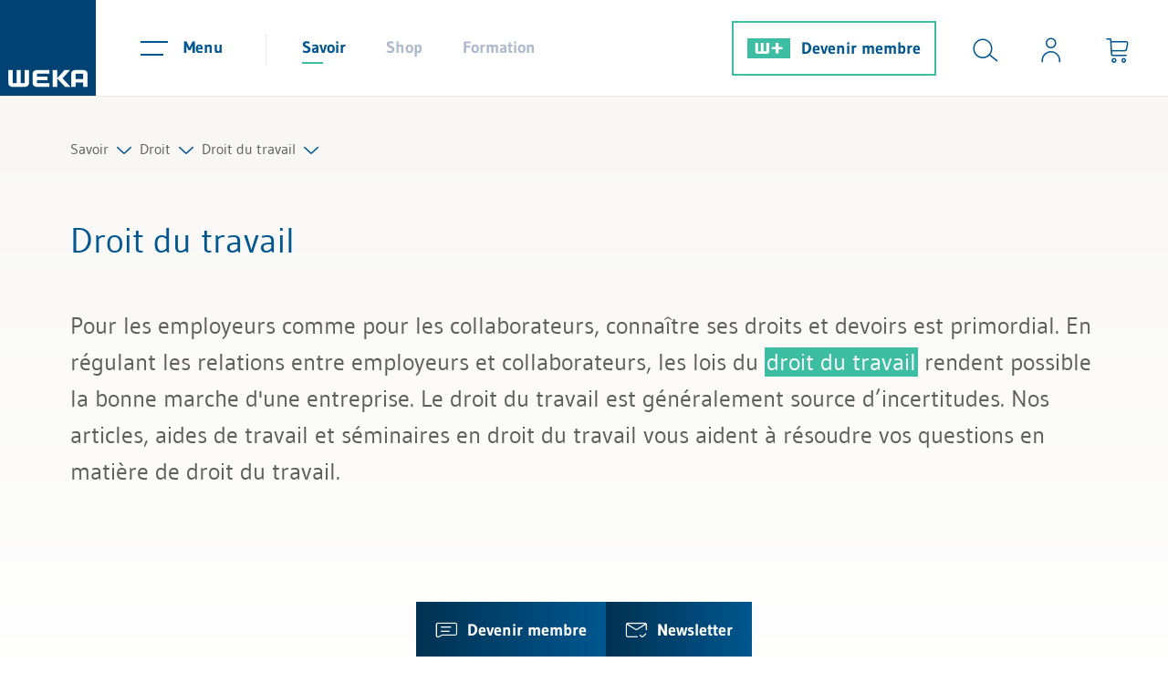

--- FILE ---
content_type: text/html; charset=utf-8
request_url: https://www.google.com/recaptcha/api2/anchor?ar=1&k=6Ldb538cAAAAAMfjIS-CLL_ZkZy2aHE48i4gchWa&co=aHR0cHM6Ly93d3cud2VrYS5jaDo0NDM.&hl=en&v=PoyoqOPhxBO7pBk68S4YbpHZ&size=invisible&anchor-ms=20000&execute-ms=30000&cb=qmnbvrlzrr69
body_size: 48934
content:
<!DOCTYPE HTML><html dir="ltr" lang="en"><head><meta http-equiv="Content-Type" content="text/html; charset=UTF-8">
<meta http-equiv="X-UA-Compatible" content="IE=edge">
<title>reCAPTCHA</title>
<style type="text/css">
/* cyrillic-ext */
@font-face {
  font-family: 'Roboto';
  font-style: normal;
  font-weight: 400;
  font-stretch: 100%;
  src: url(//fonts.gstatic.com/s/roboto/v48/KFO7CnqEu92Fr1ME7kSn66aGLdTylUAMa3GUBHMdazTgWw.woff2) format('woff2');
  unicode-range: U+0460-052F, U+1C80-1C8A, U+20B4, U+2DE0-2DFF, U+A640-A69F, U+FE2E-FE2F;
}
/* cyrillic */
@font-face {
  font-family: 'Roboto';
  font-style: normal;
  font-weight: 400;
  font-stretch: 100%;
  src: url(//fonts.gstatic.com/s/roboto/v48/KFO7CnqEu92Fr1ME7kSn66aGLdTylUAMa3iUBHMdazTgWw.woff2) format('woff2');
  unicode-range: U+0301, U+0400-045F, U+0490-0491, U+04B0-04B1, U+2116;
}
/* greek-ext */
@font-face {
  font-family: 'Roboto';
  font-style: normal;
  font-weight: 400;
  font-stretch: 100%;
  src: url(//fonts.gstatic.com/s/roboto/v48/KFO7CnqEu92Fr1ME7kSn66aGLdTylUAMa3CUBHMdazTgWw.woff2) format('woff2');
  unicode-range: U+1F00-1FFF;
}
/* greek */
@font-face {
  font-family: 'Roboto';
  font-style: normal;
  font-weight: 400;
  font-stretch: 100%;
  src: url(//fonts.gstatic.com/s/roboto/v48/KFO7CnqEu92Fr1ME7kSn66aGLdTylUAMa3-UBHMdazTgWw.woff2) format('woff2');
  unicode-range: U+0370-0377, U+037A-037F, U+0384-038A, U+038C, U+038E-03A1, U+03A3-03FF;
}
/* math */
@font-face {
  font-family: 'Roboto';
  font-style: normal;
  font-weight: 400;
  font-stretch: 100%;
  src: url(//fonts.gstatic.com/s/roboto/v48/KFO7CnqEu92Fr1ME7kSn66aGLdTylUAMawCUBHMdazTgWw.woff2) format('woff2');
  unicode-range: U+0302-0303, U+0305, U+0307-0308, U+0310, U+0312, U+0315, U+031A, U+0326-0327, U+032C, U+032F-0330, U+0332-0333, U+0338, U+033A, U+0346, U+034D, U+0391-03A1, U+03A3-03A9, U+03B1-03C9, U+03D1, U+03D5-03D6, U+03F0-03F1, U+03F4-03F5, U+2016-2017, U+2034-2038, U+203C, U+2040, U+2043, U+2047, U+2050, U+2057, U+205F, U+2070-2071, U+2074-208E, U+2090-209C, U+20D0-20DC, U+20E1, U+20E5-20EF, U+2100-2112, U+2114-2115, U+2117-2121, U+2123-214F, U+2190, U+2192, U+2194-21AE, U+21B0-21E5, U+21F1-21F2, U+21F4-2211, U+2213-2214, U+2216-22FF, U+2308-230B, U+2310, U+2319, U+231C-2321, U+2336-237A, U+237C, U+2395, U+239B-23B7, U+23D0, U+23DC-23E1, U+2474-2475, U+25AF, U+25B3, U+25B7, U+25BD, U+25C1, U+25CA, U+25CC, U+25FB, U+266D-266F, U+27C0-27FF, U+2900-2AFF, U+2B0E-2B11, U+2B30-2B4C, U+2BFE, U+3030, U+FF5B, U+FF5D, U+1D400-1D7FF, U+1EE00-1EEFF;
}
/* symbols */
@font-face {
  font-family: 'Roboto';
  font-style: normal;
  font-weight: 400;
  font-stretch: 100%;
  src: url(//fonts.gstatic.com/s/roboto/v48/KFO7CnqEu92Fr1ME7kSn66aGLdTylUAMaxKUBHMdazTgWw.woff2) format('woff2');
  unicode-range: U+0001-000C, U+000E-001F, U+007F-009F, U+20DD-20E0, U+20E2-20E4, U+2150-218F, U+2190, U+2192, U+2194-2199, U+21AF, U+21E6-21F0, U+21F3, U+2218-2219, U+2299, U+22C4-22C6, U+2300-243F, U+2440-244A, U+2460-24FF, U+25A0-27BF, U+2800-28FF, U+2921-2922, U+2981, U+29BF, U+29EB, U+2B00-2BFF, U+4DC0-4DFF, U+FFF9-FFFB, U+10140-1018E, U+10190-1019C, U+101A0, U+101D0-101FD, U+102E0-102FB, U+10E60-10E7E, U+1D2C0-1D2D3, U+1D2E0-1D37F, U+1F000-1F0FF, U+1F100-1F1AD, U+1F1E6-1F1FF, U+1F30D-1F30F, U+1F315, U+1F31C, U+1F31E, U+1F320-1F32C, U+1F336, U+1F378, U+1F37D, U+1F382, U+1F393-1F39F, U+1F3A7-1F3A8, U+1F3AC-1F3AF, U+1F3C2, U+1F3C4-1F3C6, U+1F3CA-1F3CE, U+1F3D4-1F3E0, U+1F3ED, U+1F3F1-1F3F3, U+1F3F5-1F3F7, U+1F408, U+1F415, U+1F41F, U+1F426, U+1F43F, U+1F441-1F442, U+1F444, U+1F446-1F449, U+1F44C-1F44E, U+1F453, U+1F46A, U+1F47D, U+1F4A3, U+1F4B0, U+1F4B3, U+1F4B9, U+1F4BB, U+1F4BF, U+1F4C8-1F4CB, U+1F4D6, U+1F4DA, U+1F4DF, U+1F4E3-1F4E6, U+1F4EA-1F4ED, U+1F4F7, U+1F4F9-1F4FB, U+1F4FD-1F4FE, U+1F503, U+1F507-1F50B, U+1F50D, U+1F512-1F513, U+1F53E-1F54A, U+1F54F-1F5FA, U+1F610, U+1F650-1F67F, U+1F687, U+1F68D, U+1F691, U+1F694, U+1F698, U+1F6AD, U+1F6B2, U+1F6B9-1F6BA, U+1F6BC, U+1F6C6-1F6CF, U+1F6D3-1F6D7, U+1F6E0-1F6EA, U+1F6F0-1F6F3, U+1F6F7-1F6FC, U+1F700-1F7FF, U+1F800-1F80B, U+1F810-1F847, U+1F850-1F859, U+1F860-1F887, U+1F890-1F8AD, U+1F8B0-1F8BB, U+1F8C0-1F8C1, U+1F900-1F90B, U+1F93B, U+1F946, U+1F984, U+1F996, U+1F9E9, U+1FA00-1FA6F, U+1FA70-1FA7C, U+1FA80-1FA89, U+1FA8F-1FAC6, U+1FACE-1FADC, U+1FADF-1FAE9, U+1FAF0-1FAF8, U+1FB00-1FBFF;
}
/* vietnamese */
@font-face {
  font-family: 'Roboto';
  font-style: normal;
  font-weight: 400;
  font-stretch: 100%;
  src: url(//fonts.gstatic.com/s/roboto/v48/KFO7CnqEu92Fr1ME7kSn66aGLdTylUAMa3OUBHMdazTgWw.woff2) format('woff2');
  unicode-range: U+0102-0103, U+0110-0111, U+0128-0129, U+0168-0169, U+01A0-01A1, U+01AF-01B0, U+0300-0301, U+0303-0304, U+0308-0309, U+0323, U+0329, U+1EA0-1EF9, U+20AB;
}
/* latin-ext */
@font-face {
  font-family: 'Roboto';
  font-style: normal;
  font-weight: 400;
  font-stretch: 100%;
  src: url(//fonts.gstatic.com/s/roboto/v48/KFO7CnqEu92Fr1ME7kSn66aGLdTylUAMa3KUBHMdazTgWw.woff2) format('woff2');
  unicode-range: U+0100-02BA, U+02BD-02C5, U+02C7-02CC, U+02CE-02D7, U+02DD-02FF, U+0304, U+0308, U+0329, U+1D00-1DBF, U+1E00-1E9F, U+1EF2-1EFF, U+2020, U+20A0-20AB, U+20AD-20C0, U+2113, U+2C60-2C7F, U+A720-A7FF;
}
/* latin */
@font-face {
  font-family: 'Roboto';
  font-style: normal;
  font-weight: 400;
  font-stretch: 100%;
  src: url(//fonts.gstatic.com/s/roboto/v48/KFO7CnqEu92Fr1ME7kSn66aGLdTylUAMa3yUBHMdazQ.woff2) format('woff2');
  unicode-range: U+0000-00FF, U+0131, U+0152-0153, U+02BB-02BC, U+02C6, U+02DA, U+02DC, U+0304, U+0308, U+0329, U+2000-206F, U+20AC, U+2122, U+2191, U+2193, U+2212, U+2215, U+FEFF, U+FFFD;
}
/* cyrillic-ext */
@font-face {
  font-family: 'Roboto';
  font-style: normal;
  font-weight: 500;
  font-stretch: 100%;
  src: url(//fonts.gstatic.com/s/roboto/v48/KFO7CnqEu92Fr1ME7kSn66aGLdTylUAMa3GUBHMdazTgWw.woff2) format('woff2');
  unicode-range: U+0460-052F, U+1C80-1C8A, U+20B4, U+2DE0-2DFF, U+A640-A69F, U+FE2E-FE2F;
}
/* cyrillic */
@font-face {
  font-family: 'Roboto';
  font-style: normal;
  font-weight: 500;
  font-stretch: 100%;
  src: url(//fonts.gstatic.com/s/roboto/v48/KFO7CnqEu92Fr1ME7kSn66aGLdTylUAMa3iUBHMdazTgWw.woff2) format('woff2');
  unicode-range: U+0301, U+0400-045F, U+0490-0491, U+04B0-04B1, U+2116;
}
/* greek-ext */
@font-face {
  font-family: 'Roboto';
  font-style: normal;
  font-weight: 500;
  font-stretch: 100%;
  src: url(//fonts.gstatic.com/s/roboto/v48/KFO7CnqEu92Fr1ME7kSn66aGLdTylUAMa3CUBHMdazTgWw.woff2) format('woff2');
  unicode-range: U+1F00-1FFF;
}
/* greek */
@font-face {
  font-family: 'Roboto';
  font-style: normal;
  font-weight: 500;
  font-stretch: 100%;
  src: url(//fonts.gstatic.com/s/roboto/v48/KFO7CnqEu92Fr1ME7kSn66aGLdTylUAMa3-UBHMdazTgWw.woff2) format('woff2');
  unicode-range: U+0370-0377, U+037A-037F, U+0384-038A, U+038C, U+038E-03A1, U+03A3-03FF;
}
/* math */
@font-face {
  font-family: 'Roboto';
  font-style: normal;
  font-weight: 500;
  font-stretch: 100%;
  src: url(//fonts.gstatic.com/s/roboto/v48/KFO7CnqEu92Fr1ME7kSn66aGLdTylUAMawCUBHMdazTgWw.woff2) format('woff2');
  unicode-range: U+0302-0303, U+0305, U+0307-0308, U+0310, U+0312, U+0315, U+031A, U+0326-0327, U+032C, U+032F-0330, U+0332-0333, U+0338, U+033A, U+0346, U+034D, U+0391-03A1, U+03A3-03A9, U+03B1-03C9, U+03D1, U+03D5-03D6, U+03F0-03F1, U+03F4-03F5, U+2016-2017, U+2034-2038, U+203C, U+2040, U+2043, U+2047, U+2050, U+2057, U+205F, U+2070-2071, U+2074-208E, U+2090-209C, U+20D0-20DC, U+20E1, U+20E5-20EF, U+2100-2112, U+2114-2115, U+2117-2121, U+2123-214F, U+2190, U+2192, U+2194-21AE, U+21B0-21E5, U+21F1-21F2, U+21F4-2211, U+2213-2214, U+2216-22FF, U+2308-230B, U+2310, U+2319, U+231C-2321, U+2336-237A, U+237C, U+2395, U+239B-23B7, U+23D0, U+23DC-23E1, U+2474-2475, U+25AF, U+25B3, U+25B7, U+25BD, U+25C1, U+25CA, U+25CC, U+25FB, U+266D-266F, U+27C0-27FF, U+2900-2AFF, U+2B0E-2B11, U+2B30-2B4C, U+2BFE, U+3030, U+FF5B, U+FF5D, U+1D400-1D7FF, U+1EE00-1EEFF;
}
/* symbols */
@font-face {
  font-family: 'Roboto';
  font-style: normal;
  font-weight: 500;
  font-stretch: 100%;
  src: url(//fonts.gstatic.com/s/roboto/v48/KFO7CnqEu92Fr1ME7kSn66aGLdTylUAMaxKUBHMdazTgWw.woff2) format('woff2');
  unicode-range: U+0001-000C, U+000E-001F, U+007F-009F, U+20DD-20E0, U+20E2-20E4, U+2150-218F, U+2190, U+2192, U+2194-2199, U+21AF, U+21E6-21F0, U+21F3, U+2218-2219, U+2299, U+22C4-22C6, U+2300-243F, U+2440-244A, U+2460-24FF, U+25A0-27BF, U+2800-28FF, U+2921-2922, U+2981, U+29BF, U+29EB, U+2B00-2BFF, U+4DC0-4DFF, U+FFF9-FFFB, U+10140-1018E, U+10190-1019C, U+101A0, U+101D0-101FD, U+102E0-102FB, U+10E60-10E7E, U+1D2C0-1D2D3, U+1D2E0-1D37F, U+1F000-1F0FF, U+1F100-1F1AD, U+1F1E6-1F1FF, U+1F30D-1F30F, U+1F315, U+1F31C, U+1F31E, U+1F320-1F32C, U+1F336, U+1F378, U+1F37D, U+1F382, U+1F393-1F39F, U+1F3A7-1F3A8, U+1F3AC-1F3AF, U+1F3C2, U+1F3C4-1F3C6, U+1F3CA-1F3CE, U+1F3D4-1F3E0, U+1F3ED, U+1F3F1-1F3F3, U+1F3F5-1F3F7, U+1F408, U+1F415, U+1F41F, U+1F426, U+1F43F, U+1F441-1F442, U+1F444, U+1F446-1F449, U+1F44C-1F44E, U+1F453, U+1F46A, U+1F47D, U+1F4A3, U+1F4B0, U+1F4B3, U+1F4B9, U+1F4BB, U+1F4BF, U+1F4C8-1F4CB, U+1F4D6, U+1F4DA, U+1F4DF, U+1F4E3-1F4E6, U+1F4EA-1F4ED, U+1F4F7, U+1F4F9-1F4FB, U+1F4FD-1F4FE, U+1F503, U+1F507-1F50B, U+1F50D, U+1F512-1F513, U+1F53E-1F54A, U+1F54F-1F5FA, U+1F610, U+1F650-1F67F, U+1F687, U+1F68D, U+1F691, U+1F694, U+1F698, U+1F6AD, U+1F6B2, U+1F6B9-1F6BA, U+1F6BC, U+1F6C6-1F6CF, U+1F6D3-1F6D7, U+1F6E0-1F6EA, U+1F6F0-1F6F3, U+1F6F7-1F6FC, U+1F700-1F7FF, U+1F800-1F80B, U+1F810-1F847, U+1F850-1F859, U+1F860-1F887, U+1F890-1F8AD, U+1F8B0-1F8BB, U+1F8C0-1F8C1, U+1F900-1F90B, U+1F93B, U+1F946, U+1F984, U+1F996, U+1F9E9, U+1FA00-1FA6F, U+1FA70-1FA7C, U+1FA80-1FA89, U+1FA8F-1FAC6, U+1FACE-1FADC, U+1FADF-1FAE9, U+1FAF0-1FAF8, U+1FB00-1FBFF;
}
/* vietnamese */
@font-face {
  font-family: 'Roboto';
  font-style: normal;
  font-weight: 500;
  font-stretch: 100%;
  src: url(//fonts.gstatic.com/s/roboto/v48/KFO7CnqEu92Fr1ME7kSn66aGLdTylUAMa3OUBHMdazTgWw.woff2) format('woff2');
  unicode-range: U+0102-0103, U+0110-0111, U+0128-0129, U+0168-0169, U+01A0-01A1, U+01AF-01B0, U+0300-0301, U+0303-0304, U+0308-0309, U+0323, U+0329, U+1EA0-1EF9, U+20AB;
}
/* latin-ext */
@font-face {
  font-family: 'Roboto';
  font-style: normal;
  font-weight: 500;
  font-stretch: 100%;
  src: url(//fonts.gstatic.com/s/roboto/v48/KFO7CnqEu92Fr1ME7kSn66aGLdTylUAMa3KUBHMdazTgWw.woff2) format('woff2');
  unicode-range: U+0100-02BA, U+02BD-02C5, U+02C7-02CC, U+02CE-02D7, U+02DD-02FF, U+0304, U+0308, U+0329, U+1D00-1DBF, U+1E00-1E9F, U+1EF2-1EFF, U+2020, U+20A0-20AB, U+20AD-20C0, U+2113, U+2C60-2C7F, U+A720-A7FF;
}
/* latin */
@font-face {
  font-family: 'Roboto';
  font-style: normal;
  font-weight: 500;
  font-stretch: 100%;
  src: url(//fonts.gstatic.com/s/roboto/v48/KFO7CnqEu92Fr1ME7kSn66aGLdTylUAMa3yUBHMdazQ.woff2) format('woff2');
  unicode-range: U+0000-00FF, U+0131, U+0152-0153, U+02BB-02BC, U+02C6, U+02DA, U+02DC, U+0304, U+0308, U+0329, U+2000-206F, U+20AC, U+2122, U+2191, U+2193, U+2212, U+2215, U+FEFF, U+FFFD;
}
/* cyrillic-ext */
@font-face {
  font-family: 'Roboto';
  font-style: normal;
  font-weight: 900;
  font-stretch: 100%;
  src: url(//fonts.gstatic.com/s/roboto/v48/KFO7CnqEu92Fr1ME7kSn66aGLdTylUAMa3GUBHMdazTgWw.woff2) format('woff2');
  unicode-range: U+0460-052F, U+1C80-1C8A, U+20B4, U+2DE0-2DFF, U+A640-A69F, U+FE2E-FE2F;
}
/* cyrillic */
@font-face {
  font-family: 'Roboto';
  font-style: normal;
  font-weight: 900;
  font-stretch: 100%;
  src: url(//fonts.gstatic.com/s/roboto/v48/KFO7CnqEu92Fr1ME7kSn66aGLdTylUAMa3iUBHMdazTgWw.woff2) format('woff2');
  unicode-range: U+0301, U+0400-045F, U+0490-0491, U+04B0-04B1, U+2116;
}
/* greek-ext */
@font-face {
  font-family: 'Roboto';
  font-style: normal;
  font-weight: 900;
  font-stretch: 100%;
  src: url(//fonts.gstatic.com/s/roboto/v48/KFO7CnqEu92Fr1ME7kSn66aGLdTylUAMa3CUBHMdazTgWw.woff2) format('woff2');
  unicode-range: U+1F00-1FFF;
}
/* greek */
@font-face {
  font-family: 'Roboto';
  font-style: normal;
  font-weight: 900;
  font-stretch: 100%;
  src: url(//fonts.gstatic.com/s/roboto/v48/KFO7CnqEu92Fr1ME7kSn66aGLdTylUAMa3-UBHMdazTgWw.woff2) format('woff2');
  unicode-range: U+0370-0377, U+037A-037F, U+0384-038A, U+038C, U+038E-03A1, U+03A3-03FF;
}
/* math */
@font-face {
  font-family: 'Roboto';
  font-style: normal;
  font-weight: 900;
  font-stretch: 100%;
  src: url(//fonts.gstatic.com/s/roboto/v48/KFO7CnqEu92Fr1ME7kSn66aGLdTylUAMawCUBHMdazTgWw.woff2) format('woff2');
  unicode-range: U+0302-0303, U+0305, U+0307-0308, U+0310, U+0312, U+0315, U+031A, U+0326-0327, U+032C, U+032F-0330, U+0332-0333, U+0338, U+033A, U+0346, U+034D, U+0391-03A1, U+03A3-03A9, U+03B1-03C9, U+03D1, U+03D5-03D6, U+03F0-03F1, U+03F4-03F5, U+2016-2017, U+2034-2038, U+203C, U+2040, U+2043, U+2047, U+2050, U+2057, U+205F, U+2070-2071, U+2074-208E, U+2090-209C, U+20D0-20DC, U+20E1, U+20E5-20EF, U+2100-2112, U+2114-2115, U+2117-2121, U+2123-214F, U+2190, U+2192, U+2194-21AE, U+21B0-21E5, U+21F1-21F2, U+21F4-2211, U+2213-2214, U+2216-22FF, U+2308-230B, U+2310, U+2319, U+231C-2321, U+2336-237A, U+237C, U+2395, U+239B-23B7, U+23D0, U+23DC-23E1, U+2474-2475, U+25AF, U+25B3, U+25B7, U+25BD, U+25C1, U+25CA, U+25CC, U+25FB, U+266D-266F, U+27C0-27FF, U+2900-2AFF, U+2B0E-2B11, U+2B30-2B4C, U+2BFE, U+3030, U+FF5B, U+FF5D, U+1D400-1D7FF, U+1EE00-1EEFF;
}
/* symbols */
@font-face {
  font-family: 'Roboto';
  font-style: normal;
  font-weight: 900;
  font-stretch: 100%;
  src: url(//fonts.gstatic.com/s/roboto/v48/KFO7CnqEu92Fr1ME7kSn66aGLdTylUAMaxKUBHMdazTgWw.woff2) format('woff2');
  unicode-range: U+0001-000C, U+000E-001F, U+007F-009F, U+20DD-20E0, U+20E2-20E4, U+2150-218F, U+2190, U+2192, U+2194-2199, U+21AF, U+21E6-21F0, U+21F3, U+2218-2219, U+2299, U+22C4-22C6, U+2300-243F, U+2440-244A, U+2460-24FF, U+25A0-27BF, U+2800-28FF, U+2921-2922, U+2981, U+29BF, U+29EB, U+2B00-2BFF, U+4DC0-4DFF, U+FFF9-FFFB, U+10140-1018E, U+10190-1019C, U+101A0, U+101D0-101FD, U+102E0-102FB, U+10E60-10E7E, U+1D2C0-1D2D3, U+1D2E0-1D37F, U+1F000-1F0FF, U+1F100-1F1AD, U+1F1E6-1F1FF, U+1F30D-1F30F, U+1F315, U+1F31C, U+1F31E, U+1F320-1F32C, U+1F336, U+1F378, U+1F37D, U+1F382, U+1F393-1F39F, U+1F3A7-1F3A8, U+1F3AC-1F3AF, U+1F3C2, U+1F3C4-1F3C6, U+1F3CA-1F3CE, U+1F3D4-1F3E0, U+1F3ED, U+1F3F1-1F3F3, U+1F3F5-1F3F7, U+1F408, U+1F415, U+1F41F, U+1F426, U+1F43F, U+1F441-1F442, U+1F444, U+1F446-1F449, U+1F44C-1F44E, U+1F453, U+1F46A, U+1F47D, U+1F4A3, U+1F4B0, U+1F4B3, U+1F4B9, U+1F4BB, U+1F4BF, U+1F4C8-1F4CB, U+1F4D6, U+1F4DA, U+1F4DF, U+1F4E3-1F4E6, U+1F4EA-1F4ED, U+1F4F7, U+1F4F9-1F4FB, U+1F4FD-1F4FE, U+1F503, U+1F507-1F50B, U+1F50D, U+1F512-1F513, U+1F53E-1F54A, U+1F54F-1F5FA, U+1F610, U+1F650-1F67F, U+1F687, U+1F68D, U+1F691, U+1F694, U+1F698, U+1F6AD, U+1F6B2, U+1F6B9-1F6BA, U+1F6BC, U+1F6C6-1F6CF, U+1F6D3-1F6D7, U+1F6E0-1F6EA, U+1F6F0-1F6F3, U+1F6F7-1F6FC, U+1F700-1F7FF, U+1F800-1F80B, U+1F810-1F847, U+1F850-1F859, U+1F860-1F887, U+1F890-1F8AD, U+1F8B0-1F8BB, U+1F8C0-1F8C1, U+1F900-1F90B, U+1F93B, U+1F946, U+1F984, U+1F996, U+1F9E9, U+1FA00-1FA6F, U+1FA70-1FA7C, U+1FA80-1FA89, U+1FA8F-1FAC6, U+1FACE-1FADC, U+1FADF-1FAE9, U+1FAF0-1FAF8, U+1FB00-1FBFF;
}
/* vietnamese */
@font-face {
  font-family: 'Roboto';
  font-style: normal;
  font-weight: 900;
  font-stretch: 100%;
  src: url(//fonts.gstatic.com/s/roboto/v48/KFO7CnqEu92Fr1ME7kSn66aGLdTylUAMa3OUBHMdazTgWw.woff2) format('woff2');
  unicode-range: U+0102-0103, U+0110-0111, U+0128-0129, U+0168-0169, U+01A0-01A1, U+01AF-01B0, U+0300-0301, U+0303-0304, U+0308-0309, U+0323, U+0329, U+1EA0-1EF9, U+20AB;
}
/* latin-ext */
@font-face {
  font-family: 'Roboto';
  font-style: normal;
  font-weight: 900;
  font-stretch: 100%;
  src: url(//fonts.gstatic.com/s/roboto/v48/KFO7CnqEu92Fr1ME7kSn66aGLdTylUAMa3KUBHMdazTgWw.woff2) format('woff2');
  unicode-range: U+0100-02BA, U+02BD-02C5, U+02C7-02CC, U+02CE-02D7, U+02DD-02FF, U+0304, U+0308, U+0329, U+1D00-1DBF, U+1E00-1E9F, U+1EF2-1EFF, U+2020, U+20A0-20AB, U+20AD-20C0, U+2113, U+2C60-2C7F, U+A720-A7FF;
}
/* latin */
@font-face {
  font-family: 'Roboto';
  font-style: normal;
  font-weight: 900;
  font-stretch: 100%;
  src: url(//fonts.gstatic.com/s/roboto/v48/KFO7CnqEu92Fr1ME7kSn66aGLdTylUAMa3yUBHMdazQ.woff2) format('woff2');
  unicode-range: U+0000-00FF, U+0131, U+0152-0153, U+02BB-02BC, U+02C6, U+02DA, U+02DC, U+0304, U+0308, U+0329, U+2000-206F, U+20AC, U+2122, U+2191, U+2193, U+2212, U+2215, U+FEFF, U+FFFD;
}

</style>
<link rel="stylesheet" type="text/css" href="https://www.gstatic.com/recaptcha/releases/PoyoqOPhxBO7pBk68S4YbpHZ/styles__ltr.css">
<script nonce="ZpdHzLpZzbKUDT4Z4XEU1Q" type="text/javascript">window['__recaptcha_api'] = 'https://www.google.com/recaptcha/api2/';</script>
<script type="text/javascript" src="https://www.gstatic.com/recaptcha/releases/PoyoqOPhxBO7pBk68S4YbpHZ/recaptcha__en.js" nonce="ZpdHzLpZzbKUDT4Z4XEU1Q">
      
    </script></head>
<body><div id="rc-anchor-alert" class="rc-anchor-alert"></div>
<input type="hidden" id="recaptcha-token" value="[base64]">
<script type="text/javascript" nonce="ZpdHzLpZzbKUDT4Z4XEU1Q">
      recaptcha.anchor.Main.init("[\x22ainput\x22,[\x22bgdata\x22,\x22\x22,\[base64]/[base64]/[base64]/bmV3IHJbeF0oY1swXSk6RT09Mj9uZXcgclt4XShjWzBdLGNbMV0pOkU9PTM/bmV3IHJbeF0oY1swXSxjWzFdLGNbMl0pOkU9PTQ/[base64]/[base64]/[base64]/[base64]/[base64]/[base64]/[base64]/[base64]\x22,\[base64]\\u003d\\u003d\x22,\x22woxew5haw5RGw7LDsMK5SsKUcMKRwqdHfgJeS8O2bEgowqMiDlAJwrcHwrJkdT0ABTp7wqXDthrDq2jDq8O4wqIgw4nCox7DmsOtbGvDpU5cwqzCvjVqSy3Diytzw7jDtnsGwpfCtcOMw6HDow/CqQjCm3RXTAQ4w6/CqyYTwrnCpcO/[base64]/CjsOOMsOOAcOCw7TCtMKAbybClMO4w7AIbn/ChcOfdMKXJ8OkX8OsYEXCtxbDuw3DszEcBlIFclsgw64Kw6PCvRbDjcKTeHMmMRvDh8K6w5kOw4dWaj7CuMO9wqfDt8OGw73CpwDDvMOdw4knwqTDqMKSw5p2AS/DvsKUYsKiLcK9QcKfA8Kqe8KjWBtRXzDCkEnCl8O/UmrCg8Knw6jClMOgw5DCpxPCvA4Ew6nClE03UA/DqGI0w5LCjXzDmz4uYAbDhD1lBcKYw58nKFnCmcOgIsONwozCkcKowo7CmsObwq4uwq1FwpnCiCU2F3YUPMKfwpxOw4tPwowXwrDCv8OmIMKaK8OEekJid3IAwrh/AcKzAsO9QsOHw5UNw6cww73ClThLXsOzw4DDmMOpwr0VwqvCtnfDmMODSMKHKEI4UX7CqMOiw7/[base64]/B3fCgMK7w5/[base64]/w6XCosOiFHjCisK9w4powp5/w4fCk8KUNF98DcONDcKkOWvDqzbDrcKkwqQgwqV7wpLCvHA6YHjChcK0wqrDssKUw7vCoRQiBEg7w7E3w6LCsnlvA0zClWfDs8O/w77Djj7CrcO4F27CtMKcHD7DocOCw6Q4UMOQw7bCtmPDkcO5GcKmQcO9w4DDp1jClcKhbsO3w4LDuiFrw4BtYsOUwq3Dl24wwp86wqDCtkDDghQFw7bCvl/[base64]/wq5+F2hBwrUvwozCpjPDpxvCg8KwwozDlMKhXCrDqsKnVE9kw4LCgTdXwps5bwV4w6TDpsKSw5LDncKxV8KfwrPDn8OnbsK7SsOGAcO9wp8OcsONHMK/[base64]/CoQvDhF7CncO9KMKewqF6fcOywojCokDDhDYMw5jCosKnZF0xwpLCsGswYMOuJlLDm8OfE8Opwp0bwqMEwpgVw6LDqCTCn8KVw7cnw5zCpcKrw4sFJCrCiBbCsMO/[base64]/[base64]/[base64]/w6dTw6Bxw71Aw6TCgsKzccOkwoTCnRJyw6YUwrPCtHwywrNmw5nCrsOrPy/CnVphJ8OAw4pFwo4Pw4XCiFTDu8Klw50XHFxfwrY3w5lawqg2KFR0wp/DosKNHcOiw5rCmUU9wq49URRrwpLCq8Kfw45uw4HDmgMrw4/[base64]/CsX8qBmwicDtJKsKMPVU8UAZXBiXCkhDCnWRaw4vDiw8BMsOWwocdwqPCoV/CnhfDr8Klw6pHAXxzF8OOZ0XCpcOtX17DlcKAw7ETwrsuEcKrw7F6YsKsNAZZH8OQwovCrGxtw5PDmkrDqynDtS7DmcOZwosnw6TCrQPCvXdMw7t/wpvDjsOlwrguY1TDlMK0UDtxElpGwrFyHW/[base64]/DqcK+H8OrwrDCmkBYw6LConsWwrRzw7sww6EAVcOjN8KzwqkUdMOdwpAeVwlfwqM3S2Vgw54kC8OiwpzDohbDkMKowrXCmjLCtDnCucOkYsOWPMKrwoJjw7IIE8OUw4wKQsOrwrIow57CtQbDvGVEbRvDqn4IBsKFwp/DucOjRlzCmlh1w4wFw7sfwqXCuRAmUiLDvcOowoAlwrPDo8KJw7M/SndLwr7CpMO1wrfDoMOBwoQKTcKLw4vDk8OxQ8OdD8OsFl97fcODw6jCpFscw7/DklA3w5Fmw6vDsjVkPMKaIsKyfcOSaMOzw7wFL8O+NC7DmcOCH8KRw70JeG/DrMKcw5zCvyHCtGlXb09oREEmwp7CvEjCrEnCqcOYdGTDhj/DmV/[base64]/CjjrCuiDDkljCik/CpMKbw51ew7Zjw5FsaTzCm2bDnWnDh8OFbxUSdMOzAj09SErDiWUrGCXCqHBdKcOGwoY1LicUah7DpsKHOmJiwqbCryrCi8Krw649EXbDg8O0EXTDtxZBVMKyYEcYw6PCj0XDisK8w5JUw4oJJ8O5LlvCr8Kcw5hdT0LDk8KOTCLDosKpcsO4wr3CqxEBwq/CrlVBw7cONsOtL1bCqk/[base64]/w6LCv2jClcOPEcORPsO8GHB6w6siRMOPHcOaK8KZw5jDjQPDj8Kdw4AbM8OOBB/[base64]/[base64]/DtlnCnxTDmFZNw5AAccK2w5I4EHU1w6bDoERAADjCmnDDtcKyaEJow5vCryXDhFJtw49AwpHCmMOSwqJ9fMK4LMK/WcO6w6N9wrLChEAYe8K3R8KHw43CsMO1woTDrsKSLcK2w4jDm8KQwpLCgsKywrsZwoFwXnslPcKlw7/DisOzA31dEkEBw50gGSPCrsORJMKew7bDmsO0wqPDnsOdHsOFLwPDvMOfGMKUGAbCscKVw5klwp/ChsKKw6DDhR/DlnnDjcKmGgXDlW/ClGEgwpbDocOJw4wNw63Dj8KvCMOiwqXCq8Kbw6xRTsOwwp7DgV7DuRvDgiPDv0DDtsOzaMOEwrfCmcOOw77DiMO5w7PCtlrDvMOVfsKKXgTDjsOODcKfwpUhI0oJEsOiQMO5VyI8Kh/[base64]/DncKyVMKJSDrCq8KUw5fCnRPDpDLDqMKbwrLDvjR/wo0ew5FNwp7DpcOmdwRrTCvDqcKkOQzCg8Kvw4TDoE0uw53Ds1/DlcK4wpjCpEzDpBUbB1EKwoXDsV/CiU5ueMOVwo95FxLDtUkVacKUw4nDi1h8woXClsOiZSXCtn/DosKSa8Oeb3jDpMOlGS5EbH8FVEBYwo7DvgDCkmxbw7zDtHXDnHtCDcOYwojDoUXDkFgKw6zDj8OwBAnCn8OWU8OZBXcBbinDjjBawq8kwoPDgg/Dmy8owrPDkMKIZMKMGcOww7nChMKfw6x0GMOjC8K2ZljCrATDmmkyCj/CkMO8w557eWchwrrDumEndS3Cm1FAKMK1WGRRw5PCkw/Clnghw65YwpZNWRHDvcKFIU9XVBlYw5TCuhZbw5XCi8KaBATDvMK8w5fDiFzDr27Cn8KMwqHClMKRw4cPc8O6wozCuEfCs1/[base64]/wrTCtU1UQFbCjn1jDMK1wrzCvMK8w5zCkwbDiyUGV0w4KnBgWm7DsU7Dk8KhwrTCkMK7NsO3w6zDusOdfz7DsmjDvy3DoMOOfcKcwpHCoMKUwrPDqcKnI2Zowp54w4bDrEsmw6TCiMOzw6tlw7low4DCjMK7VR/[base64]/CtyELw4tlwpXDjcKGw5cOeMKfw4tYw5pyDxAuw6doCnw0w6rDghfDnsOYOsKHHcOzLzQ0UgJVw5LCiMK2wr5KZcOWwpQ3w6IRw53CgsOXFSlsNVHCmsOfw7nCoULDt8OeYsKYJMOiXTDCgMK2TcOZP8OBYQzDlgk5UwPCt8OqOcO+wrDDnMK/c8OAw4oiwrE+wpjDr19nfSPCulzCnmMWCcKlWsOQc8OMPMOtHcKgwpp3w5/DiTDDjcKNYsKUw6HDrijCnMK9w4kSchUFw6FqwqjCoS/Clk7DhjY/ZsONP8OywpFuRsOwwqN7R03Cpk9owo3CszLDqjhScjrDvsOTO8O5NsOdw5obw54bYMOJN2FCwr3Do8OJw4/Cr8KILVgJIsOlcsK8w7/Dl8OCC8KhJMKowqwdNsK/aMOxdsOvEsO2TcOjwoDDrThrwrR/[base64]/DvcOkbsK3wrbChcKBJU8STgkNVcK+UsKew5PDu2HCrDEiwo7DmsKZw6fCmDnDkULCnQPDqHrCvDoIw70DwpU8w5NWwrzDvD4Iw652w6/CpsOTBsKSw5MpUsKewrPDu03Ciz1EQU4JdMOjZVTCmsKaw4x7AnbCosK2FsObfT1zw5JdbzFMERs5wohASEIUwoAswpl4f8OYw7VHO8OPwr3Cuk5kbcKbwqHCs8ODZcOvY8OmWG/[base64]/DqVshw6RSwoFzwonCjMK/woDCkwAhwo3DtHgsGMKbORYLc8K7IW1gwp8yw4cUDxXDvXfCi8Osw59mwrPDsMOCw4xUw4lUw7FUwp3CkMOOKsOILgJINxPCicKvwp8RwrnDtMKrwpc+djFoRlcUw7tIWsO+w7gpJMKzRCtGwqjCnMOjw5fDhkx/wqghwrfCpzDDghZLK8K6w6jDvsKMwr1wKwXDlSjDn8KCw4Rswr49w6BBwoYgwrMIfALCmRRaYjEQbcKSUnXCj8OxfFvCiVU5AHdUw6wOwqnCvA8Fw6pXMgfCrzdJw6fDgDdOw5fDilPDo3QfZMOHw6DDsmcbw6DDqH1tw5hGN8K/dMK8YcK4JsKEMcK3DWUjw4NFwrvDhkMfPgYywoLCs8KfCj1xwrPDhVJewq8ZwoLCgQjCkALCrCDDocOqUMKpw5tMwpAOw5ApPMOcwofCkX8hUMO2XmPCnErDg8OwUxTDtSVnRVxxYcKqNgkjwoU3wqLDhmVJw6nDmcKVw4LCowMZVcK/[base64]/[base64]/wo7Dk8K2ZWhxw6zCg8KlwrnDoMOpO0LDnGU/w4/CjxoBesOYAFAaMh/[base64]/wrkhwqNEBx7DihRJP8KeSGPChjDDrMOiwo0xUMKRTMODw4FiwoFvw47DjDhXw7AFwrxzCcOCE1prw6LCjcKUIDjDlMOiw4hcw69IwqY9WgDDnHbDky7DkC8jcANzZMOmdcKkw6kIDxzDksKow6bCj8KkD0jDpCTCjcOIMMO/PSjCrcO4w4UEw4kiwqnDlkQJwrHCtT3CssKvwqROKhhdw5oUwrzDkcOtSiLDiRHCnsKwcsO4WjZkwqXCp2LCmmgbS8Oyw51RRsO8fVN+wohMf8O4ZcOreMOeOEs6woJ3w7XDtMO6wp/DiMOhwqgZwqTDr8KOc8KLacOTd17CsmHDvUbClXAlwq/Dj8OIwpAgwpLCpsKYDMOjwq16w7vDjcO/w6rCmsKjw4fDr0zCsHfDrFtCd8KvJsOUKQ1RwosPw5tHwoLCusOCBFrCrV87NMOSHCvDhEM+X8Kfw5rCiMOFw4XDj8ObI2HCusKPw6ldwpPDtELDoCFpwr7DlnI8w7PCg8O/[base64]/JcKNwqgMIm5LOMKBw4rCj8ORw68dVCYrw40Lw6vCgwfCohFmXMOQw6PCohPCjsK+T8OPScOiwqR3wrZvPT5ew53ChibDrMOfLMOTw6h/w4dfTcOMwqJewqnDpztQFiQRSEpOw49yXsKgwpRgw5nDk8Kpw4gxw5DCoznClsKrwq/DsBDDhgAGw7MSDHXCsUxdw5nDnkzCnjLCj8OOwoXCm8K8KMKewr5twqkvX1deblZ4w6Rpw63CiVnDo8OHwq7CkMK9w47DsMK9bkt+FSQGDUlgHU/DscKjwqIFw6R7P8KzZcOnw5XCl8OQAsOhwp/CsnQSNcOjEivCqV0nw7TDjwDCsEEResOvw4cuw43CvVNPHjPDrcKmw6Y1DsK4w7rDn8OJSsOuw6BacBfCsHjDjB1qw5HCt1pWWcKAG3rDv19Fw6VwLsK+O8KhGsKOXBtcwrAzw5BUw6shwoRww5TDjwMLXloePsKKw55nFMO+wrLDv8OUJcKBw77Dm1ofXsOnbsK8ck/[base64]/DtsKEVMKTwpvCgcOVeizCjCTDknHDtz18HsOEIsOpwqnDrMOYwod7wqJ+RmdFNcOAwooQFsO9CAbChMKrUFPDligfUWZYMHfCv8KnwqgvIA7CrMKhXmzDqwfCuMKuw5NoL8OVwpDCsMKNccOVKlrDh8KLwpYLwpzCtcKdw7/[base64]/Cnil3w4/CozxHwoDCnjjCiMKsBGk7wqLCjcOVw4zDuHbCiMO8BMOyTxkVMmZDY8OKwo7DomRaaDfDusKNwpjDgcKGS8KLw6AaTyLCrsOAQwIUwpTCkcORw4Zdw5Qsw6/[base64]/Dsl/DmsKwFMO+w5g5VMO7bMKjw5x6w6o2wq/CksKNHg7DkyLDlTxRwq7CmHvCl8OlU8Oqwp49SsKWKAZmw5oSVcOOLBUfT21EwrDCl8KKw6PDm1gOdsKBwrRjH1PDvzgeQMONXsKkwpdOwpdpw4NkwoTDnMK7CcOLUcKbw4rDi2vDi2YcwobCusKPHcOsFcObRcOUEsORBMOOGcKGMylNX8OKJhw3JV0/wqldP8OZw4vCm8OzwoPCkmTDty/DrMODSMKCJ1diwo0eP3ZoHcKmw60IEcOMw73CqsOuHkc8RcK8wpzCkWogwq7CsAnDqCwJw6BHKjwsw6nDqGpdWFnCtzxAw63CqXTCl1Alw4lFCsO/[base64]/P8O/[base64]/DnMOpwrzDqMKVPUTDggIYAFZJKTQ/wrx5wrEhwqtQw7tuJDPDpRXDhMKLw5wuw5J9w4zCvnUQw5LCoDjDhMKOwpnCvVfDpU/[base64]/[base64]/[base64]/ZBY6X8OpaQYFw6lLw6JucwwrZsO6QD1vR8KjIgbDnEPCjMKPw5ZIw7XChMKBw7PDicOgfGtwwrEdMcO0XQPChcOYwog0YVg6wp/DoyPDtyIhB8O7wplowotIRsKfYsO/wqbDmU08eCZXS1HDtF3CgFTCjMOZwpnDocKrA8K9I3BRwqbDrH0tMMKQw4PCpG8gDWvCpj5fwoNoLMKYXDrDusOOF8KZRyh6SBE2YcOPIzTDjsOtw7ExTGYSwoHCtxNPwrbDssO0czoOaT1Rw41PwrvCmcOfwpXCgQLDrsOhB8OowonCt3nDk2/CswRCbcOFTy3DnMKTfMO9wotzwpTChj/CmcKDwrZgw5xAwpHCnX5YVsKlAFkiwrRMw7cFwr/CuixycsK7w4wSwrTDhcOTw4vCjDB+UijDn8K+wp5/w6TClww6BcO2I8Oew6hnw41bajDDjcK6wqDDm2AYw73Cvmxqw5jClk19w7rDomJLwrlPLTbCr2rDjsKRwpDCoMK8wq5xw7vCuMKaXX3DmcKPeMKXw4x9wq0Bw5PClAYUwqBZwq/[base64]/[base64]/GsK/ScOiBMKtDCfChsKxw4rDgsOuJ0s8blPCmkdowpXCszrCsMO4b8OBDsOgYxlVJsKIwpbDicO5wrFpLsOGTMK0esO6NsKlwrFHwroZw73CjlUIwoPDlWdewrDCr29sw6nDgmhsdWMtf8K1w7szFsKhD8OSQsOrKMO/TFEJwotZCRbDsMOGwq/[base64]/QlrDuVBYcMKVw6cyAcKdGhHCtsKewq3DgQjDv8Ouwr98w7dsXsOMOsKew4TCr8K4WR3Ch8KIwpLCosOkDQzCqH/DuC16wp4xwqnChsO5YkzDlS/[base64]/CscOKwo3CgAUKw6LDisOBDVfCtsKMR8OcZcORw7TDjy/[base64]/wrQKwq95wprDsGfDm8K/wrFmw6bCpwXCk8KfST5DDEXDqcOTSAMXw7/[base64]/DuDPDhGEKwrtDWnphdHbDk1XChMKgHy7DnsKIwoQVYsOGwpPCisOVw7TCu8KVw6nCoG3Cn2TDmcOoRF/CrcOeZB3DocOPw77CpGXDn8KuEDzCrMOLYcKewqrCtiDDoD1zwqUrLGbCgsOlE8O+dMO/AsOeUcKmw54DWEPCoh/[base64]/DucKcI8OoIsOdwqPCj8Kbw5zDk8ObAMKGwoI/wpsxX8O/w5/ChcOJw6rDncKqw5nCtQNNwpPCrHdSEzPCqjbCqS4pwqPDj8OZTcOIwp3DpsK9w4xTeXjCgzvCkcK5wqvChRlHwr87cMOxw7rClMKGw6rCoMKtH8O7KMK7w77DjMOGw6nCrwTCrmYUwojCnSnCpg9aw7/[base64]/[base64]/DvsKvw6XCtsK0wrYjw4HCvxYOw6HCiMOQLsK2w6NwYsKYMCHCuyTDocK9w6PCpltdTsOdw6IlN1g9elPCvMOFRmzDm8KmwoxVw5xJQ1nDjQURwo/CqsKSw6DCncO6w5RNVCZZChp4XATChcOeYW5Gw4HCtiPCjzskwqEQw6USwqjDv8Opwpcuw7TCmcK2wr3DoA/ClGPDqytsw7NjOU/Cv8OOw4nCtcKAw4vCn8OjUcKHdsOSw6nDr1vDkMK7woNAwoLCrCFLw5HDlMOmHHwiw7jCux3DhADChcKjwozCr303woBRwrnDncOcHsKSLcO7RmRJAw4cVMK0wooFwrArTlFwZMObNTssCR/DvxclUMK4ACp9WcKCcCjCvXjCmSMjw4R4wonClcOvwq4cw6HDgD0WCDBpwozCoMOrw6zCo2DDtCDDksOmwoRFw7nCnAFKwrvDvjDDsMKgw4fDmEwew4Yww7Nhw7/Dm17DrGPCi1XDtsKrcRbDrcKCwpDDsVkZwrMuO8O2wqNQO8KKVcOSw7/CvMO3KzTDs8Kpw5BJw5c7woPDkSdZUyTDhMO2wqrDhRxnWcKRwq/[base64]/Cp0EMcSjCshXDgGoPAUtzUMOIQcOtw7dbNkDCpANJKcK9dzZGwoAew5LDrsK6DsKUwqrCi8Knw7Ahw71AKsOBGW3CqsKfVMKiw6HCnDLCh8O1w6A6KsOuPAzCoMOXenheG8OPw6TCpwDCnsOBAn9/[base64]/DkRAWw5rChQrDvcKEwpocXkXCrMKLQsKcMsOgMcKJPQZkw78Qw4nCmwrDgcO6EHzCtsKIwqjDg8K8BcKKCVIcCcKBw6TDll84B2wmwobDq8O4AMObOVhZBcOuwqjDhsKNw7VOw5zCs8KXdwLDgQJWJCo/WMKVw7NvwqjDsEHDtsKmFMORcsODQVRzwqxHdj5GdWVIwrc1wqHDm8KgAMKXwpHDo0rCisOACMOXw4xVw6Egw4AkXEV3eivCrjYoUsOzwrZOSm/[base64]/[base64]/CvFrCoS9zdsOGwq/Ctjg0cwRXwobCu8OBwoA/w64lwrLCkGMXw5/[base64]/Cs1PDnsKnw7Z5w4QNT8O8w7Yxwp/CpMKjJl/DpcOxScKFAcK8w6/[base64]/CimrCu8O+w4/CrMKNaE5vWhXCgxzCo8KfOwTDtiXDryrDhsOIw65YwqQvw7/DjcKCw4XCosO4TD/CqsK0wo8EXSQRw5gWfsOnasKuKsOew5FYwrXCncOTw4xjfsKMwpzDmn8KwpTDi8OhesK1wqUWd8OYLcKfXMOtd8KVwprDsArDpsK9L8KCVwbClArDmU4OwpR2w5jDklfCrXLCicK9eMOfVg/Di8OXJsKwUsO+OSzCm8O1wrLDmnoIX8O3PcO/w4bDgmbCiMOkwp/Co8OEY8Ktw4TCkMOUw4PDihggFMKjXcOcID9NWcO6G3nDtiDDgcOZXsOTd8OuwoDCrMKff3bCmMK3wpjCrRN8w73Ci1Q5YcO0YRocwpjDmjDCosKOw5nDvsK5wrV5A8KYwqXCu8KQSMK6wqEGw5jDncKuw53CtcKRPCM1woY/elvDsH7CjyvCv2XDkB3Ds8OwX1NWw5LCiS/Dk2YTNC/ClcOlSMOrwoPCvsOkJcOtw7fDjcOJw7p1fFMcQmcyayVtwoXDtcOWw67CrjU8Bz4JwozDhQF2dsOIb2haR8OkA1seVg7Cu8K8wqc1GSvCtTfDhyDDpcO+BMKww6UvScKYw67DmmfDlUTCnXrCuMKyCm4WwqZNwqbCkUvDkwAlw5V5KzJ8cMKXKcOJw6DCucO/XVjDkMK3ZcOSwpQOTcKPw5ECw4LDuSArVMKhZi9AF8Oxwo9Hw6XCgyPCtHcuLVnDgsK+wpgdwrXCikLCq8KxwrlTw4JzIyrCqgNQworCiMKtCsK3w75Fw4hRZsOTeXE2w6zCsh/CrcOFw752T2wEJUPChEDDqQkNwrnDqSXCp8OyQ3HCo8KYcWTCr8KOUgZZw5PCpcO3wq3DkcKnE30oF8Kfw5ZzaU5gwrp+L8KvLsKvw6lCesKwDAwnQcOJNcKaw4HCncOGw403cMK4DT/CtcORGTXCvcK4w77CjGTCn8O2NhJ/M8Oxw57Dh0MRw6fCgsObV8Kjw7ZdDMKJYVnCocKwwpnDuCfClDgWwp4XR1lVw4jCiyd7w5tgwqTCpcK9w4vDn8O9N2phwoxjwpRBHcKsdkDDmg/[base64]/fnPDtQTDmEx6wpzDg0J8PMOzw7TDksOPwrBSw7fCpXN/[base64]/PcO5VcO0BsKGwoA3wrxTwqbDvcOke2t6dsK8w5nCui/DtFN0OMKzGjgNEWjDoGEaG07DlCTDgcOBw5nCkgE8wqbCo08jQ010esOhwoZyw61Xw6YYDzfCqkQHwp1ae23CmRjDhDXDtsOmwp7CuwpxJ8OKwpPDl8ObIWQVF35/wokgScOSwprDhX9vwpJ3ZxoXw7d8w57CnCVdQmwIw5lAccOCF8KFwobCn8ONw7lhw4DCrjXDoMOwwqsefMOtwqhSwrpFFm4Mw5wxb8KvOD/Dt8OnccOTf8K1fMO/OMOxTkHCiMOKL8O+w78WLBcvwrXCmHTDnT/Dp8OsEifDk08kwqF9EMKbwo1xw5FHf8KObsODVglGLlAEw6QLwpnDpg7DhgABwrrCvcKWMCsdC8OkwoDCgAYqwpc1VsOMw7vCoMKNwqTClU/[base64]/DnMOUEhbCkw/DiAxSw6zCi8O9eVJsQV53wqgVw6bCjB4fw79EVMO0woQew7M6w5LDsypvw6VGwoPDh04PMsKhPsO5P0TDjSZ7CsOnwp9fwp3ChHN/[base64]/DksOrfkMYw7DCrXRrA8KqwpPCgCkpSzbDhsK6w50Mw43DjwdiGsKSw6HClz/CuxBswobDu8K8woLCv8Odwrh4Q8O7JQIuAsOVQ3NJMj1uw4vDsCM9wq9Lwqdkw4/Dgx5kwpjCoGwlwpt/wphsWyDDhcKTwp5Gw4B6LDRRw6htw5XCg8KmOgYWG2LDlQLCisKOwrnClh4pw5g+w6fDvGrDmMOUw4rDhCNEw5luw4kgX8KiwqfDnBzDvnMYTVFFwofCjRTDgwvCsi1rw77CvHXCkWM7wqo4wq3DmkPCjcO3a8OQwqXDg8OIwrE3SyMqw6pLbMOuwr/CglHDpMOXwrIKwqvCsMK/w47CoiwewoHDkCRYPcOTaB19wqHClsOCw6vDkWhsfsO6LsKJw4JEScKdEnZZwqE8OsOZwoFLwoE6w73DtR0aw6/[base64]/Dly0NcUvCtcOiFi7DisOlw7FXPDfCiiTDj8Okw7wdw7nDt8O6TxjDmcO0w6QMf8KuwpnDtcKlGgUhSlbDpm4CwrwKOMKcAMKww70ew5slwr/CrsODKMOuw4t2wqjCgsOEwpshw53DilTDtMOUA1R8wrfCoHs+N8OgPcOPwozCicK7w7rDsmHCu8KcXUMdw4rDpk7Cr2DDtW3DkMKvwoQIwq/Cm8OuwoFuai5VD8OzUxcwwo/CpVNPQDNEbMKydMOhwpfDsgwyw4HDlxN+wr/[base64]/DuMOCw5x/[base64]/woF6GFHCvBHCqyUUwrBqw6oWwrcww50VworDgRZeW8Oow7bCtQ9/wqnCgUnDoMKOO8KUw7/[base64]/DplnDuUDCtlVNwq/CoGrDkFjCnFbDlMOtw5IFwr9QETTDu8KGwpA/w44JD8O5wqbDvMKxwoXDvg0HwrvCtsO6fcOEwpHDn8KHw65Bwo3DhMKrw4g2w7bChcO5wqBjw4/CtG8SwonCl8KPw6hIw7EAw68iC8OZIgnDtXHDtcKvwrcYwovDscKpWFrCmcKZwrTCkm1bNsKAw5xewrfCrMO4bMKxFxzDgSzCoF/DkmAkPsKZexPCgcKSwoxtwrk9YMKCw7HCgDnDtMOELUXCsycBA8K8V8KCZT/CmAPCtkXDoHMxfcKLwpDDhzlCMD5KWDhsWXdOw61iJC7DuVPDk8KNw7DCnUZaSU/DgRsJCE7CuMOuw4M2TMK8d3sbwr1SLEB+w57Dt8O+w6PCoyYrwoNsfD47woVkw6/CuiVcwqtrJ8Kvwq3ChsOIw5gVw5xlCcKcwo3Dl8KgYsO/wq7CuV3CnADCjcOmw4jDmjEQHBVkwqfDkSTDo8KgFCDDqghuw7bDsyDCmy8aw6hWwp3DkMOUw4ZuwpLCgiTDkMOcw7odOQ0ZwrcfNMK/w5fCiSHDomHCiBLCksOWw7pnwqPDnMK/w7XClTxwQsOpwo3Dl8K3wrgANVrDhMO0wrgbfcK/w7rCoMONwr7DsMK0w5LDuBDDo8Ktwr17w4xHw7QeEcO9VMKUw6FuMsKZw67Cr8Omw7AJYx0zXCbDk07DvmXDr0/CtnskSMKsQMOQM8KCQQZNw7M4JSHCqQXCrMOVP8Kpw7XDszpuwphffsOaF8KHwoNSU8KCPMKYGjxew6NWYHhJUcOUw53Diz/ChQp6w7jDtcKJYcO4w7rDhwrCpMKzSMKiFDpfFcKLVCdkwqIxw6d7w4lww48ww5xWOcO8wo0Xw43DssOewpY3wqvDnkwIbMK9a8OJNcKcw5zDrnIsV8OBLMK9WUjCvnDDm3rCuGZAalLCtxxkw6/[base64]/CuTTDv0PDrcKhw4sywrstQhgTw6TDow/CtsKvw7tuw7PCo8KrZMOowpsRwroLw6LCrFPDucO3a1/DkMOuwpHDkcOAZcO1wrsswo1dXGBlIh1+E3jDqStWwqUbw4XDi8KLw5DDq8OfDcOvwp0Ed8K8csKWw4fCuWYwZDjCmVvCg2fDqcKPworCnMOlwo5Vw7AhQ0bDrATCsEnCtj/DscOcw6NSEcK1wq0+acKTLcKzBcOawoDCncK+w4dKwolIw5zCmDQ/[base64]/[base64]/Di8K5BcOoOC/ChRQSw7grwqALBMOYCMOOw43Cg8OSwqdcGgVbcVjDvRTDp3vDisOlw4cvFMKdwprDvGcFYEvDlELCm8K9w7fDnW9Fw6/[base64]/DucO6w5jCtSAIwpxBwqPDgMOzSsOuwqHDvCMxwr9eYSDDgS/Cgls+wrYccCbCtj1JwoBvw6kPIsKOSCNew6cKO8OUFWp6w4V2w7fCuHQ4w4YDw7J0w4/DoRlyCk01GcKsF8KIC8OqIHMJRsK6w7DCt8OVwoUbFcKnZcKxw4XDssOxIcO4w5TDjlxGAcKACEs4QMO1wrN0YmrDp8KqwqVweW9Pwo1yRMO3wrNvdcOZwrbDtEAMaW8Rw5UOwpQSCko2W8OfZ8KHJR7DnMO/wo/Cr2Z9K8KtbXEHwr/[base64]/[base64]/DvMOPwo7CvE/Co2V4wqwiwoU6D1PCscOVw6DDusKpdsOgAyPCvMKPeiYSw6UAXB/CiADCg3EfE8ODbV3CsQDCk8Kaw47CgMKRcTUfwpTDu8O/w58xw41uw7/DoinDpcKSw5JqwpZ6wqtRw4VoLsKJTRXDp8O9wrfDvsOnOsKDw7bCu2ERUcOlc3PDkiFoX8KBLcOnw6FRc3JRw5Y8woXCk8K5HnHDrsKaPcO8GsKbw4HCgit5fMKLwrBKMkDCqzXChD/DsMOfwqdpBXzClsO9wrHDrD5lf8O6w5nDqsKdAk/[base64]/DjcK3wqdwC8Kvw5Evw4Bcwrg4DBVvbcKtwoZywoPCg0XDmMKXByzCozLDjsKEwr9Le0A0MgXCjcKtBcKkaMKjZcOaw4Y/wofDqMOJFsKLw4NOEsOXR2nDqjcawqrCmcOhwpo9w7rCgMO7wokNIsOdO8KQGcKrUMKwBzTDrjNGw7xfwr/[base64]/woJQwq9mw6jDgcKkC8K1wq9nKjIsVcOcwqhXF1E+Yj5kw47DqcODTMK6O8KWTSnCs3rDosOZEMKLKlpaw5/DrcO9Z8O0w4duP8KQfmjCmMO8w7XCs0vCg2Zjw6vCgcO1w4sEeg5zCcKUfhzCniHDh2g9wrDCkMK1w7DDsV/CpSFcKBNkScKUwqkBRcODw4Vxwp9TK8KvwqLDhsOXw7otw5TDmyZUCzPChcO+w4F5ccK9w7rCnsKvw4nClhodwqdKfXoEbHoWw4BewptPw7lffMKFGsOgw4TDiUZaOcKdwpE\\u003d\x22],null,[\x22conf\x22,null,\x226Ldb538cAAAAAMfjIS-CLL_ZkZy2aHE48i4gchWa\x22,0,null,null,null,1,[21,125,63,73,95,87,41,43,42,83,102,105,109,121],[1017145,246],0,null,null,null,null,0,null,0,null,700,1,null,0,\[base64]/76lBhnEnQkZnOKMAhnM8xEZ\x22,0,0,null,null,1,null,0,0,null,null,null,0],\x22https://www.weka.ch:443\x22,null,[3,1,1],null,null,null,1,3600,[\x22https://www.google.com/intl/en/policies/privacy/\x22,\x22https://www.google.com/intl/en/policies/terms/\x22],\x221v8AA76wQX6Zx6fW8uJGo27WU0XQFjMnwMQ7ry42RYo\\u003d\x22,1,0,null,1,1769103207762,0,0,[180],null,[250,170],\x22RC-37tu4ewdu3WrsQ\x22,null,null,null,null,null,\x220dAFcWeA5i-A-faoMkcJKSew-Fa1qq4gvoDd6A1nyaxskNHJiYVrsG7pFw9wXDJJNgwWQ5XrUdEIjSa5AYI3MOV6BJAaIo2w7cZw\x22,1769186007813]");
    </script></body></html>

--- FILE ---
content_type: application/javascript
request_url: https://www.weka.ch/out/weka/src/webpack/build_js_modules_Breadcrumb_js.ce6ac83d93559cfe16e7.js
body_size: 1232
content:
"use strict";
(self["webpackChunkweka_theme"] = self["webpackChunkweka_theme"] || []).push([["build_js_modules_Breadcrumb_js"],{

/***/ "./build/js/modules/Breadcrumb.js":
/*!****************************************!*\
  !*** ./build/js/modules/Breadcrumb.js ***!
  \****************************************/
/***/ ((__unused_webpack_module, __webpack_exports__, __webpack_require__) => {

__webpack_require__.r(__webpack_exports__);
/* harmony export */ __webpack_require__.d(__webpack_exports__, {
/* harmony export */   "default": () => (/* binding */ Breadcrumb)
/* harmony export */ });
class Breadcrumb {
    constructor() {
        this.fetchDomElements();
        this.initBreadCrumbListener();
    }

    fetchDomElements() {
        this.domElements = {
            rootlineContainerWrap: document.querySelectorAll('.rootlineContainerWrap')[0],
            breadcrumbs: document.querySelectorAll('.rootlineEntry a'),
            tabSwitchLinks: document.querySelectorAll('.rootlineContainerWrap .tabSwitchLinks a'),
            oldHeight: '33px',
        };
    }

    initBreadCrumbListener() {
        this.domElements.breadcrumbs.forEach((crumb) => {
            crumb.addEventListener('click', (e) => this.onCrumbClick(e));
        });

        const myObserver = new ResizeObserver(entries => {
            entries.forEach(entry => {
                if (this.domElements.oldHeight != entry.contentRect.height) {
                    this.domElements.oldHeight = entry.contentRect.height;
                    this.changedBreadCrumbHeight(this.domElements.oldHeight);
                }
            });
        });
        let target = this.domElements.rootlineContainerWrap.children[0];
        myObserver.observe(target);

        this.domElements.tabSwitchLinks.forEach((link) => {
            link.addEventListener('click', (e) => this.onTabSwitchLinkClick(e));
        });
    }

    changedBreadCrumbHeight(height) {
        let root = document.documentElement;
        root.style.setProperty('--breadcrumb-height', height + "px");
    }

    onTabSwitchLinkClick(e) {
        // Only if the link points to the current page.
        // So, we don't do anything, if we are on a news detail page.
        if (window.location.pathname == e.target.pathname) {
            e.preventDefault();

            let tabName = e.target.hash.substr(1);
            window.newsTabs.openTabAndScrollToTabs(tabName);
        }
    }

    onCrumbClick(e) {
        e.preventDefault();

        let instantDisapear = [];
        this.domElements.rootlineContainerWrap.querySelectorAll('.rootlineEntry a').forEach((el) => {
            if (e.target != el) {
                el.parentNode.classList.remove('open');
            }
        });
        this.domElements.rootlineContainerWrap.querySelectorAll('.level1').forEach((el) => {
            if (e.target.parentNode.nextSibling != el) {
                el.classList.remove('open');
                el.style.maxHeight = '0px';
                instantDisapear.push(el);
            }
        });

        let height = 0;

        let parentNode = e.target.parentNode;
        let parentNextSibling = parentNode.nextSibling;

        if (parentNode.classList.contains('open')) {
            parentNode.classList.remove('open')
            parentNextSibling.classList.remove('open');
            parentNextSibling.style.maxHeight = '0px';
        } else {
            parentNode.classList.add('open')
            parentNextSibling.classList.add('open');

            parentNextSibling.style.transition = 'max-height 0s ease 0s';
            parentNextSibling.style.maxHeight = '9999px';

            height = parentNextSibling.clientHeight;

            parentNextSibling.style.maxHeight = '0px';

            setTimeout(function() {
                parentNextSibling.style = '';
                parentNextSibling.style.maxHeight = '100%';//height+'px';
            }, 1);

            if (instantDisapear.length > 0) {
                for (let i = 0; i < instantDisapear.length; i++) {
                    instantDisapear[i].style.display = 'none';
                    setTimeout(function() {
                        instantDisapear[i].style.display = 'block';
                    }, 400);
                }
            }
        }
        this.domElements.rootlineContainerWrap.style.paddingBottom = (height + 60) + 'px';
    }
}


/***/ })

}]);
//# sourceMappingURL=build_js_modules_Breadcrumb_js.ce6ac83d93559cfe16e7.js.map

--- FILE ---
content_type: application/javascript
request_url: https://www.weka.ch/out/weka/src/webpack/build_js_modules_NewsAToZ_js.91486441eb50cb050931.js
body_size: 1156
content:
"use strict";
(self["webpackChunkweka_theme"] = self["webpackChunkweka_theme"] || []).push([["build_js_modules_NewsAToZ_js"],{

/***/ "./build/js/modules/NewsAToZ.js":
/*!**************************************!*\
  !*** ./build/js/modules/NewsAToZ.js ***!
  \**************************************/
/***/ ((__unused_webpack_module, __webpack_exports__, __webpack_require__) => {

__webpack_require__.r(__webpack_exports__);
/* harmony export */ __webpack_require__.d(__webpack_exports__, {
/* harmony export */   "default": () => (/* binding */ NewsAToZ)
/* harmony export */ });
/* provided dependency */ var $ = __webpack_require__(/*! jquery */ "./node_modules/jquery/dist/jquery.js");
class NewsAToZ {

    constructor(aToZListContainer) {
        this.fetchDomElements(aToZListContainer);
        this.registerButtonEventListeners();
        this.scrollHelper();
    }

    fetchDomElements(aToZListContainer) {
        this.domElements = {
            aToZListContainer: aToZListContainer,
            loadMoreAToZNewsButton: aToZListContainer.querySelectorAll('.loadMoreAToZNewsButton')[0],
            header: document.getElementById('header'),
        };
    }

    registerButtonEventListeners() {
        if (this.domElements.loadMoreAToZNewsButton) {
            this.domElements.loadMoreAToZNewsButton.addEventListener('click', () => this.onLoadMoreNewsButtonClick());
        }
    }

    onLoadMoreNewsButtonClick() {
        this.domElements.aToZListContainer
            .querySelectorAll('.hidden')
            .forEach((el) => {
                el.classList.remove('hidden');
            });
        ;

        this.domElements.loadMoreAToZNewsButton.style.display = 'none'; 
    }

    scrollHelper() {
        var hash = window.location.hash;
        var that = this;
        if (!hash) return;

        var $el;

        $el = getTabElementByHash(hash);
        if ($el && $el.length > 0) {
            return scrollToTabElement($el);
        }


        $el = getContentElementByHash(hash);
        handleIfElementIsinTab($el);

        if ($el && $el.length > 0) {
            setTimeout(function() {
                scrollToContentElement($el);
            }, 0);
            return;
        }

        //== Functions
        function handleIfElementIsinTab($el) {
            var $tabPane = $el.parents('.tab-pane');
            if ($tabPane.length == 0) return;

            var id = $tabPane.attr('id');
            var $tab = $('[href="#' + id + '"]');

            $tabPane.siblings().removeClass('active show');
            $tabPane.addClass('active show');

            $tab.parent().siblings().children().removeClass('active show');
            $tab.addClass('active show');
        }

        function getContentElementByHash(hash) {
            return $(hash);
        }

        function scrollToContentElement($el) {
            scrollToElement($el);
        }

        function getTabElementByHash(hash) {
            var $tabElement = $(hash);
            if ($tabElement.is(".tab-pane")) {
                return $tabElement;
            }
        }

        function scrollToTabElement($el) {
            var $tab = $('[data-toggle="tab"][href="#' + $el.attr('id') + '"]');
            var $tabNav = $tab.parents('.nav-tabs').first();
            var $tabContent = $el.parent();

            $tabNav.find(".active").removeClass("active");
            $tab.addClass("active");

            $tabContent.find(".active").removeClass("active show");
            $el.addClass("active show");

            scrollToElement($el);
        }

        function scrollToElement($el) {
            var scrollTop = $el.offset().top;
             
            scrollTop -= 15; // just some space between content element and header/breadcrumb
            scrollTop -= that.domElements.header.offsetHeight;

            $('html, body').animate({ scrollTop: scrollTop });
        }
    }
}



/***/ })

}]);
//# sourceMappingURL=build_js_modules_NewsAToZ_js.91486441eb50cb050931.js.map

--- FILE ---
content_type: application/javascript
request_url: https://www.weka.ch/out/weka/src/webpack/build_scss__experts-and-consultants_scss.56e60cde5c701acee394.js
body_size: 5165
content:
"use strict";
(self["webpackChunkweka_theme"] = self["webpackChunkweka_theme"] || []).push([["build_scss__experts-and-consultants_scss"],{

/***/ "./build/scss/_experts-and-consultants.scss":
/*!**************************************************!*\
  !*** ./build/scss/_experts-and-consultants.scss ***!
  \**************************************************/
/***/ ((__unused_webpack_module, __webpack_exports__, __webpack_require__) => {

__webpack_require__.r(__webpack_exports__);
/* harmony export */ __webpack_require__.d(__webpack_exports__, {
/* harmony export */   "default": () => (__WEBPACK_DEFAULT_EXPORT__)
/* harmony export */ });
/* harmony import */ var _node_modules_style_loader_dist_runtime_injectStylesIntoStyleTag_js__WEBPACK_IMPORTED_MODULE_0__ = __webpack_require__(/*! !../../node_modules/style-loader/dist/runtime/injectStylesIntoStyleTag.js */ "./node_modules/style-loader/dist/runtime/injectStylesIntoStyleTag.js");
/* harmony import */ var _node_modules_style_loader_dist_runtime_injectStylesIntoStyleTag_js__WEBPACK_IMPORTED_MODULE_0___default = /*#__PURE__*/__webpack_require__.n(_node_modules_style_loader_dist_runtime_injectStylesIntoStyleTag_js__WEBPACK_IMPORTED_MODULE_0__);
/* harmony import */ var _node_modules_style_loader_dist_runtime_styleDomAPI_js__WEBPACK_IMPORTED_MODULE_1__ = __webpack_require__(/*! !../../node_modules/style-loader/dist/runtime/styleDomAPI.js */ "./node_modules/style-loader/dist/runtime/styleDomAPI.js");
/* harmony import */ var _node_modules_style_loader_dist_runtime_styleDomAPI_js__WEBPACK_IMPORTED_MODULE_1___default = /*#__PURE__*/__webpack_require__.n(_node_modules_style_loader_dist_runtime_styleDomAPI_js__WEBPACK_IMPORTED_MODULE_1__);
/* harmony import */ var _node_modules_style_loader_dist_runtime_insertBySelector_js__WEBPACK_IMPORTED_MODULE_2__ = __webpack_require__(/*! !../../node_modules/style-loader/dist/runtime/insertBySelector.js */ "./node_modules/style-loader/dist/runtime/insertBySelector.js");
/* harmony import */ var _node_modules_style_loader_dist_runtime_insertBySelector_js__WEBPACK_IMPORTED_MODULE_2___default = /*#__PURE__*/__webpack_require__.n(_node_modules_style_loader_dist_runtime_insertBySelector_js__WEBPACK_IMPORTED_MODULE_2__);
/* harmony import */ var _node_modules_style_loader_dist_runtime_setAttributesWithoutAttributes_js__WEBPACK_IMPORTED_MODULE_3__ = __webpack_require__(/*! !../../node_modules/style-loader/dist/runtime/setAttributesWithoutAttributes.js */ "./node_modules/style-loader/dist/runtime/setAttributesWithoutAttributes.js");
/* harmony import */ var _node_modules_style_loader_dist_runtime_setAttributesWithoutAttributes_js__WEBPACK_IMPORTED_MODULE_3___default = /*#__PURE__*/__webpack_require__.n(_node_modules_style_loader_dist_runtime_setAttributesWithoutAttributes_js__WEBPACK_IMPORTED_MODULE_3__);
/* harmony import */ var _node_modules_style_loader_dist_runtime_insertStyleElement_js__WEBPACK_IMPORTED_MODULE_4__ = __webpack_require__(/*! !../../node_modules/style-loader/dist/runtime/insertStyleElement.js */ "./node_modules/style-loader/dist/runtime/insertStyleElement.js");
/* harmony import */ var _node_modules_style_loader_dist_runtime_insertStyleElement_js__WEBPACK_IMPORTED_MODULE_4___default = /*#__PURE__*/__webpack_require__.n(_node_modules_style_loader_dist_runtime_insertStyleElement_js__WEBPACK_IMPORTED_MODULE_4__);
/* harmony import */ var _node_modules_style_loader_dist_runtime_styleTagTransform_js__WEBPACK_IMPORTED_MODULE_5__ = __webpack_require__(/*! !../../node_modules/style-loader/dist/runtime/styleTagTransform.js */ "./node_modules/style-loader/dist/runtime/styleTagTransform.js");
/* harmony import */ var _node_modules_style_loader_dist_runtime_styleTagTransform_js__WEBPACK_IMPORTED_MODULE_5___default = /*#__PURE__*/__webpack_require__.n(_node_modules_style_loader_dist_runtime_styleTagTransform_js__WEBPACK_IMPORTED_MODULE_5__);
/* harmony import */ var _node_modules_css_loader_dist_cjs_js_node_modules_sass_loader_dist_cjs_js_experts_and_consultants_scss__WEBPACK_IMPORTED_MODULE_6__ = __webpack_require__(/*! !!../../node_modules/css-loader/dist/cjs.js!../../node_modules/sass-loader/dist/cjs.js!./_experts-and-consultants.scss */ "./node_modules/css-loader/dist/cjs.js!./node_modules/sass-loader/dist/cjs.js!./build/scss/_experts-and-consultants.scss");

      
      
      
      
      
      
      
      
      

var options = {};

options.styleTagTransform = (_node_modules_style_loader_dist_runtime_styleTagTransform_js__WEBPACK_IMPORTED_MODULE_5___default());
options.setAttributes = (_node_modules_style_loader_dist_runtime_setAttributesWithoutAttributes_js__WEBPACK_IMPORTED_MODULE_3___default());

      options.insert = _node_modules_style_loader_dist_runtime_insertBySelector_js__WEBPACK_IMPORTED_MODULE_2___default().bind(null, "head");
    
options.domAPI = (_node_modules_style_loader_dist_runtime_styleDomAPI_js__WEBPACK_IMPORTED_MODULE_1___default());
options.insertStyleElement = (_node_modules_style_loader_dist_runtime_insertStyleElement_js__WEBPACK_IMPORTED_MODULE_4___default());

var update = _node_modules_style_loader_dist_runtime_injectStylesIntoStyleTag_js__WEBPACK_IMPORTED_MODULE_0___default()(_node_modules_css_loader_dist_cjs_js_node_modules_sass_loader_dist_cjs_js_experts_and_consultants_scss__WEBPACK_IMPORTED_MODULE_6__["default"], options);




       /* harmony default export */ const __WEBPACK_DEFAULT_EXPORT__ = (_node_modules_css_loader_dist_cjs_js_node_modules_sass_loader_dist_cjs_js_experts_and_consultants_scss__WEBPACK_IMPORTED_MODULE_6__["default"] && _node_modules_css_loader_dist_cjs_js_node_modules_sass_loader_dist_cjs_js_experts_and_consultants_scss__WEBPACK_IMPORTED_MODULE_6__["default"].locals ? _node_modules_css_loader_dist_cjs_js_node_modules_sass_loader_dist_cjs_js_experts_and_consultants_scss__WEBPACK_IMPORTED_MODULE_6__["default"].locals : undefined);


/***/ }),

/***/ "./node_modules/css-loader/dist/cjs.js!./node_modules/sass-loader/dist/cjs.js!./build/scss/_experts-and-consultants.scss":
/*!*******************************************************************************************************************************!*\
  !*** ./node_modules/css-loader/dist/cjs.js!./node_modules/sass-loader/dist/cjs.js!./build/scss/_experts-and-consultants.scss ***!
  \*******************************************************************************************************************************/
/***/ ((module, __webpack_exports__, __webpack_require__) => {

__webpack_require__.r(__webpack_exports__);
/* harmony export */ __webpack_require__.d(__webpack_exports__, {
/* harmony export */   "default": () => (__WEBPACK_DEFAULT_EXPORT__)
/* harmony export */ });
/* harmony import */ var _node_modules_css_loader_dist_runtime_sourceMaps_js__WEBPACK_IMPORTED_MODULE_0__ = __webpack_require__(/*! ../../node_modules/css-loader/dist/runtime/sourceMaps.js */ "./node_modules/css-loader/dist/runtime/sourceMaps.js");
/* harmony import */ var _node_modules_css_loader_dist_runtime_sourceMaps_js__WEBPACK_IMPORTED_MODULE_0___default = /*#__PURE__*/__webpack_require__.n(_node_modules_css_loader_dist_runtime_sourceMaps_js__WEBPACK_IMPORTED_MODULE_0__);
/* harmony import */ var _node_modules_css_loader_dist_runtime_api_js__WEBPACK_IMPORTED_MODULE_1__ = __webpack_require__(/*! ../../node_modules/css-loader/dist/runtime/api.js */ "./node_modules/css-loader/dist/runtime/api.js");
/* harmony import */ var _node_modules_css_loader_dist_runtime_api_js__WEBPACK_IMPORTED_MODULE_1___default = /*#__PURE__*/__webpack_require__.n(_node_modules_css_loader_dist_runtime_api_js__WEBPACK_IMPORTED_MODULE_1__);
// Imports


var ___CSS_LOADER_EXPORT___ = _node_modules_css_loader_dist_runtime_api_js__WEBPACK_IMPORTED_MODULE_1___default()((_node_modules_css_loader_dist_runtime_sourceMaps_js__WEBPACK_IMPORTED_MODULE_0___default()));
// Module
___CSS_LOADER_EXPORT___.push([module.id, `#expertModal .modal-dialog {
  transform: none;
}

.authorOpen #expertModal .modal-content {
  transition: transform 0.3s;
}

#expertModal .modal-content {
  background-color: #fff;
  max-width: 1500px;
  margin-left: auto;
  margin-right: auto;
  padding: 82px 73px 64px;
  overflow: hidden;
  transition: transform 0.3s;
}
@media (max-width: 991.98px) {
  #expertModal .modal-content {
    padding: 70px 30px;
  }
}
@media (max-width: 767.98px) {
  #expertModal .modal-content {
    padding: 70px 15px;
  }
}

.consultantDetail.showAsDetail {
  margin-top: 37px;
}
.consultantDetail .consultantInfoContainer {
  display: flex;
  align-items: flex-start;
  margin: 0 115px;
}
@media (max-width: 1250px) {
  .consultantDetail .consultantInfoContainer {
    margin: 0;
  }
}
@media (max-width: 767.98px) {
  .consultantDetail .consultantInfoContainer {
    flex-wrap: wrap;
  }
  .consultantDetail .consultantInfoContainer .textContainer {
    order: 1;
    padding: 0 !important;
  }
}
.consultantDetail.showAsDetail .consultantInfoContainer {
  margin-right: auto;
  margin-left: auto;
  max-width: 1130px;
}
.consultantDetail .claim {
  color: #005790;
  font-size: 16px;
}
.consultantDetail .claim:before {
  content: "/";
  display: inline-block;
  padding-right: 9px;
}
.consultantDetail .name {
  color: #005790;
  margin-top: 6px;
  margin-bottom: 20px;
}
.consultantDetail .informationText {
  font-size: 18px;
}
.consultantDetail .logoContainer {
  flex-shrink: 0;
  margin-left: 30px;
}
@media (max-width: 767.98px) {
  .consultantDetail .logoContainer {
    order: 0;
    margin-left: 0;
    margin-bottom: 30px;
  }
}
.consultantDetail .furtherInformationContainer {
  display: flex;
  gap: 40px 0;
  margin-top: 77px;
  margin-left: -20px;
  margin-right: -20px;
  margin-bottom: 50px;
  flex-wrap: wrap;
}
@media (max-width: 767.98px) {
  .consultantDetail .furtherInformationContainer {
    gap: 15px 0;
    margin-top: 50px;
  }
}
.consultantDetail .contactContainer,
.consultantDetail .servicesContainer,
.consultantDetail .linksContainer {
  padding-left: 20px;
  padding-right: 20px;
}
@media (max-width: 1250px) {
  .consultantDetail .servicesContainer,
  .consultantDetail .contactContainer {
    flex-basis: 50%;
    max-width: 50%;
  }
}
@media (max-width: 767.98px) {
  .consultantDetail .servicesContainer,
  .consultantDetail .contactContainer {
    flex-basis: 100%;
    max-width: 100%;
  }
}
@media (max-width: 1250px) {
  .consultantDetail .linksContainer {
    flex-basis: 100%;
    max-width: 100%;
  }
}
.consultantDetail .boxContainer {
  padding: 43px 40px 45px;
  background-color: #f8f7f4;
  font-size: 18px;
  height: 100%;
}
.consultantDetail .boxContainer .data,
.consultantDetail .boxContainer strong {
  display: block;
  font-size: 16px;
  line-height: 30px;
}
.consultantDetail .boxContainer .headline {
  font-size: 18px;
  margin-bottom: 20px;
}
.consultantDetail .boxContainer .lni-external-link {
  padding-left: 10px;
  font-size: 16px;
  position: relative;
  top: -3px;
  font-weight: bold;
}
.consultantDetail .address,
.consultantDetail .contactData {
  margin-bottom: 20px;
}
.consultantDetail .address .lni,
.consultantDetail .contactData .lni {
  font-size: 20px;
  margin-right: 10px;
  color: #005790;
}
.consultantDetail .address .contactLink,
.consultantDetail .contactData .contactLink {
  color: #5f5e5c;
  display: flex;
  align-items: center;
}
.consultantDetail .address .contactLink:hover,
.consultantDetail .contactData .contactLink:hover {
  color: #005790;
}
.consultantDetail .contactLinks,
.consultantDetail .externalLinks {
  display: flex;
  flex-direction: column;
  align-items: flex-start;
}
.consultantDetail .externalLink + .externalLink {
  margin-top: 15px;
}
.consultantDetail .buttonContainer .btn {
  margin-left: auto;
  margin-right: auto;
}

.cooperationitem {
  display: block !important;
}
.cooperationitem .articleContent:hover .imageContainer:after {
  box-shadow: none;
}
.cooperationitem .articleContent:hover .bigHeadline {
  background-size: 0px 100%;
}
.cooperationitem.expertItem .textContainer {
  pointer-events: all;
}

a.external_link.lni-external-link {
  color: #3dbea2;
  font-weight: bold;
  position: relative;
}
a.external_link.lni-external-link:after {
  content: "\\e904";
  font-family: "LineIcons";
  font-size: 16px;
  position: relative;
  left: 5px;
  top: 1px;
}
a.external_link.lni-external-link:before {
  content: "";
  position: absolute;
  bottom: -5px;
  display: block;
  height: 2px;
  width: 23px;
  background-color: #3dbea2;
  transition: width 0.3s;
}
a.external_link.lni-external-link:hover:before {
  width: 100%;
}`, "",{"version":3,"sources":["webpack://./build/scss/_experts-and-consultants.scss","webpack://./build/scss/bootstrap/mixins/_breakpoints.scss","webpack://./build/scss/_variables.scss"],"names":[],"mappings":"AAKA;EACI,eAAA;AAJJ;;AAOA;EACI,0BAAA;AAJJ;;AAWI;EACI,sBAAA;EACA,iBAAA;EACA,iBAAA;EACA,kBAAA;EACA,uBAAA;EACA,gBAAA;EACA,0BAAA;AARR;ACyDI;EDxDA;IAUQ,kBAAA;EAPV;AACF;ACoDI;EDxDA;IAcQ,kBAAA;EANV;AACF;;AAWI;EACI,gBAAA;AARR;AAWI;EACI,aAAA;EACA,uBAAA;EACA,eAAA;AATR;AAWQ;EALJ;IAMQ,SAAA;EARV;AACF;ACiCI;EDhCA;IAUQ,eAAA;EAPV;EASU;IACI,QAAA;IACA,qBAAA;EAPd;AACF;AAWI;EACI,kBAAA;EACA,iBAAA;EACA,iBAAA;AATR;AAYI;EACI,cE5CD;EF6CC,eAAA;AAVR;AAYQ;EACI,YAAA;EACA,qBAAA;EACA,kBAAA;AAVZ;AAcI;EACI,cEvDD;EFwDC,eAAA;EACA,mBAAA;AAZR;AAeI;EACI,eAAA;AAbR;AAgBI;EACI,cAAA;EACA,iBAAA;AAdR;ACFI;EDcA;IAKQ,QAAA;IACA,cAAA;IACA,mBAAA;EAbV;AACF;AAgBI;EACI,aAAA;EACA,WAAA;EACA,gBAAA;EACA,kBAAA;EACA,mBAAA;EACA,mBAAA;EACA,eAAA;AAdR;AClBI;EDyBA;IAUQ,WAAA;IACA,gBAAA;EAbV;AACF;AAgBI;;;EAGI,kBAAA;EACA,mBAAA;AAdR;AAmBQ;EAFJ;;IAGO,eAAA;IACA,cAAA;EAfT;AACF;ACrCI;ED+CA;;IAQQ,gBAAA;IACA,eAAA;EAbV;AACF;AAiBQ;EADJ;IAEO,gBAAA;IACA,eAAA;EAdT;AACF;AAiBI;EACI,uBAAA;EACA,yBE5HG;EF6HH,eAAA;EACA,YAAA;AAfR;AAiBO;;EAEK,cAAA;EACA,eAAA;EACA,iBAAA;AAfZ;AAkBQ;EACI,eAAA;EACA,mBAAA;AAhBZ;AAmBQ;EACI,kBAAA;EACA,eAAA;EACA,kBAAA;EACA,SAAA;EACA,iBAAA;AAjBZ;AAqBI;;EAEI,mBAAA;AAnBR;AAqBQ;;EACI,eAAA;EACA,kBAAA;EACA,cEvJL;AFqIP;AAqBQ;;EACI,cE3IC;EF4ID,aAAA;EACA,mBAAA;AAlBZ;AAoBY;;EACI,cEhKT;AF+IP;AAsBI;;EAEI,aAAA;EACA,sBAAA;EACA,uBAAA;AApBR;AAwBQ;EACI,gBAAA;AAtBZ;AA2BQ;EACI,iBAAA;EACA,kBAAA;AAzBZ;;AA8BA;EACI,yBAAA;AA3BJ;AA8BQ;EACI,gBAAA;AA5BZ;AA+BQ;EACI,yBAAA;AA7BZ;AAiCI;EACI,mBAAA;AA/BR;;AAmCA;EACI,cEzMI;EF0MJ,iBAAA;EACA,kBAAA;AAhCJ;AAkCI;EACI,gBAAA;EACA,wBAAA;EACA,eAAA;EACA,kBAAA;EACA,SAAA;EACA,QAAA;AAhCR;AAmCI;EACI,WAAA;EACA,kBAAA;EACA,YAAA;EACA,cAAA;EACA,WAAA;EACA,WAAA;EACA,yBE7NA;EF8NA,sBAAA;AAjCR;AAoCI;EACI,WAAA;AAlCR","sourcesContent":["@import 'variables';\n@import 'bootstrap/functions';\n@import 'bootstrap/variables';\n@import 'bootstrap/mixins';\n\n#expertModal .modal-dialog {\n    transform: none;\n}\n\n.authorOpen #expertModal .modal-content {\n    transition: transform 0.3s;\n    //transform: scale(1);\n    //animation-name: scaleUp;\n    //animation-duration: 0.31s;\n}\n\n#expertModal {\n    .modal-content {\n        background-color: #fff;\n        max-width: 1500px;\n        margin-left: auto;\n        margin-right: auto;\n        padding: 82px 73px 64px;\n        overflow: hidden;\n        transition: transform 0.3s;\n\n        @include media-breakpoint-down(md) {\n            padding: 70px 30px;\n        }\n\n        @include media-breakpoint-down(sm) {\n            padding: 70px 15px;\n        }\n    }\n}\n\n.consultantDetail {\n    &.showAsDetail {\n        margin-top: 37px;\n    }\n    \n    .consultantInfoContainer {\n        display: flex;\n        align-items: flex-start;\n        margin: 0 115px;\n\n        @media (max-width: 1250px) {\n            margin: 0;\n        }\n\n        @include media-breakpoint-down(sm) {\n            flex-wrap: wrap;\n\n            .textContainer {\n                order: 1;\n                padding: 0 !important;\n            }\n        } \n    }\n\n    &.showAsDetail .consultantInfoContainer {\n        margin-right: auto;\n        margin-left: auto;\n        max-width: 1130px;\n    }\n\n    .claim {\n        color: $blue;\n        font-size: 16px;\n\n        &:before {\n            content: '/';\n            display: inline-block;\n            padding-right: 9px;\n        }\n    }\n\n    .name {\n        color: $blue;\n        margin-top: 6px;\n        margin-bottom: 20px;\n    }\n\n    .informationText {\n        font-size: 18px;\n    }\n\n    .logoContainer {\n        flex-shrink: 0;\n        margin-left: 30px;\n\n        @include media-breakpoint-down(sm) {\n            order: 0;\n            margin-left: 0;\n            margin-bottom: 30px;\n        } \n    }\n\n    .furtherInformationContainer {\n        display: flex;\n        gap: 40px 0;\n        margin-top: 77px;\n        margin-left: -20px;\n        margin-right: -20px;\n        margin-bottom: 50px;\n        flex-wrap: wrap;\n\n        @include media-breakpoint-down(sm) {\n            gap: 15px 0;\n            margin-top: 50px;\n        } \n    }\n\n    .contactContainer,\n    .servicesContainer,\n    .linksContainer {\n        padding-left: 20px;\n        padding-right: 20px;\n    }\n\n    .servicesContainer,\n    .contactContainer {\n        @media (max-width: 1250px) {\n           flex-basis: 50%; \n           max-width: 50%;\n        } \n\n        @include media-breakpoint-down(sm) {\n            flex-basis: 100%; \n            max-width: 100%;\n        }\n    }\n\n    .linksContainer {\n        @media (max-width: 1250px) {\n           flex-basis: 100%; \n           max-width: 100%;\n       } \n    }\n\n    .boxContainer {\n        padding: 43px 40px 45px;\n        background-color: $gray-100;\n        font-size: 18px;\n        height: 100%;\n\n       .data,\n        strong {\n            display: block;\n            font-size: 16px;\n            line-height: 30px;\n        }\n\n        .headline {\n            font-size: 18px;\n            margin-bottom: 20px;\n        }\n\n        .lni-external-link {\n            padding-left: 10px;\n            font-size: 16px;\n            position: relative;\n            top: -3px;\n            font-weight: bold;\n        }\n    }\n\n    .address,\n    .contactData {\n        margin-bottom: 20px;\n\n        .lni {\n            font-size: 20px;\n            margin-right: 10px;\n            color: $blue;\n        }\n\n        .contactLink {\n            color: $body-color;\n            display: flex;\n            align-items: center;\n\n            &:hover {\n                color: $blue;\n            }\n        }\n    }\n\n    .contactLinks,\n    .externalLinks {\n        display: flex;\n        flex-direction: column;\n        align-items: flex-start;\n    }\n\n    .externalLink {\n        + .externalLink {\n            margin-top: 15px;\n        }\n    }\n\n    .buttonContainer {\n        .btn {\n            margin-left: auto;\n            margin-right: auto;\n        }\n    }\n}\n\n.cooperationitem {\n    display: block !important;\n\n    .articleContent:hover {\n        .imageContainer:after {\n            box-shadow: none;\n        }\n\n        .bigHeadline {\n            background-size: 0px 100%;\n        }\n    }\n\n    &.expertItem .textContainer {\n        pointer-events: all;\n    }\n}\n\na.external_link.lni-external-link {\n    color: $green;\n    font-weight: bold;\n    position: relative;\n\n    &:after {\n        content: '\\e904';\n        font-family: 'LineIcons';\n        font-size: 16px;\n        position: relative;\n        left: 5px;\n        top: 1px;\n    }\n\n    &:before {\n        content: '';\n        position: absolute;\n        bottom: -5px;\n        display: block;\n        height: 2px;\n        width: 23px;\n        background-color: $green;\n        transition: width 0.3s;\n    }\n\n    &:hover:before {\n        width: 100%;\n    }\n}","// Breakpoint viewport sizes and media queries.\n//\n// Breakpoints are defined as a map of (name: minimum width), order from small to large:\n//\n//    (xs: 0, sm: 576px, md: 768px, lg: 992px, xl: 1200px)\n//\n// The map defined in the `$grid-breakpoints` global variable is used as the `$breakpoints` argument by default.\n\n// Name of the next breakpoint, or null for the last breakpoint.\n//\n//    >> breakpoint-next(sm)\n//    md\n//    >> breakpoint-next(sm, (xs: 0, sm: 576px, md: 768px, lg: 992px, xl: 1200px))\n//    md\n//    >> breakpoint-next(sm, $breakpoint-names: (xs sm md lg xl))\n//    md\n@function breakpoint-next($name, $breakpoints: $grid-breakpoints, $breakpoint-names: map-keys($breakpoints)) {\n  $n: index($breakpoint-names, $name);\n  @return if($n < length($breakpoint-names), nth($breakpoint-names, $n + 1), null);\n}\n\n// Minimum breakpoint width. Null for the smallest (first) breakpoint.\n//\n//    >> breakpoint-min(sm, (xs: 0, sm: 576px, md: 768px, lg: 992px, xl: 1200px))\n//    576px\n@function breakpoint-min($name, $breakpoints: $grid-breakpoints) {\n  $min: map-get($breakpoints, $name);\n  @return if($min != 0, $min, null);\n}\n\n// Maximum breakpoint width. Null for the largest (last) breakpoint.\n// The maximum value is calculated as the minimum of the next one less 0.02px\n// to work around the limitations of `min-` and `max-` prefixes and viewports with fractional widths.\n// See https://www.w3.org/TR/mediaqueries-4/#mq-min-max\n// Uses 0.02px rather than 0.01px to work around a current rounding bug in Safari.\n// See https://bugs.webkit.org/show_bug.cgi?id=178261\n//\n//    >> breakpoint-max(sm, (xs: 0, sm: 576px, md: 768px, lg: 992px, xl: 1200px))\n//    767.98px\n@function breakpoint-max($name, $breakpoints: $grid-breakpoints) {\n  $next: breakpoint-next($name, $breakpoints);\n  @return if($next, breakpoint-min($next, $breakpoints) - .02px, null);\n}\n\n// Returns a blank string if smallest breakpoint, otherwise returns the name with a dash in front.\n// Useful for making responsive utilities.\n//\n//    >> breakpoint-infix(xs, (xs: 0, sm: 576px, md: 768px, lg: 992px, xl: 1200px))\n//    \"\"  (Returns a blank string)\n//    >> breakpoint-infix(sm, (xs: 0, sm: 576px, md: 768px, lg: 992px, xl: 1200px))\n//    \"-sm\"\n@function breakpoint-infix($name, $breakpoints: $grid-breakpoints) {\n  @return if(breakpoint-min($name, $breakpoints) == null, \"\", \"-#{$name}\");\n}\n\n// Media of at least the minimum breakpoint width. No query for the smallest breakpoint.\n// Makes the @content apply to the given breakpoint and wider.\n@mixin media-breakpoint-up($name, $breakpoints: $grid-breakpoints) {\n  $min: breakpoint-min($name, $breakpoints);\n  @if $min {\n    @media (min-width: $min) {\n      @content;\n    }\n  } @else {\n    @content;\n  }\n}\n\n// Media of at most the maximum breakpoint width. No query for the largest breakpoint.\n// Makes the @content apply to the given breakpoint and narrower.\n@mixin media-breakpoint-down($name, $breakpoints: $grid-breakpoints) {\n  $max: breakpoint-max($name, $breakpoints);\n  @if $max {\n    @media (max-width: $max) {\n      @content;\n    }\n  } @else {\n    @content;\n  }\n}\n\n// Media that spans multiple breakpoint widths.\n// Makes the @content apply between the min and max breakpoints\n@mixin media-breakpoint-between($lower, $upper, $breakpoints: $grid-breakpoints) {\n  $min: breakpoint-min($lower, $breakpoints);\n  $max: breakpoint-max($upper, $breakpoints);\n\n  @if $min != null and $max != null {\n    @media (min-width: $min) and (max-width: $max) {\n      @content;\n    }\n  } @else if $max == null {\n    @include media-breakpoint-up($lower, $breakpoints) {\n      @content;\n    }\n  } @else if $min == null {\n    @include media-breakpoint-down($upper, $breakpoints) {\n      @content;\n    }\n  }\n}\n\n// Media between the breakpoint's minimum and maximum widths.\n// No minimum for the smallest breakpoint, and no maximum for the largest one.\n// Makes the @content apply only to the given breakpoint, not viewports any wider or narrower.\n@mixin media-breakpoint-only($name, $breakpoints: $grid-breakpoints) {\n  $min: breakpoint-min($name, $breakpoints);\n  $max: breakpoint-max($name, $breakpoints);\n\n  @if $min != null and $max != null {\n    @media (min-width: $min) and (max-width: $max) {\n      @content;\n    }\n  } @else if $max == null {\n    @include media-breakpoint-up($name, $breakpoints) {\n      @content;\n    }\n  } @else if $min == null {\n    @include media-breakpoint-down($name, $breakpoints) {\n      @content;\n    }\n  }\n}\n","//\r\n// Project specific variables\r\n// --------------------------------------------------\r\n\r\n//== Transitions\r\n$transition-duration: 300ms !default;\r\n$transition-duration-fast: 150ms !default;\r\n\r\n$page-width:     1600px;\r\n$page-min-width:  320px;\r\n$content-width:  1420px;\r\n\r\n//\r\n// Bootstrap variables\r\n// --------------------------------------------------\r\n\r\n//== Color system\r\n$white: #ffffff;\r\n$gray-100: #f8f7f4;\r\n$gray-200: #ece9e4;\r\n$gray-300: #e0ddd6;\r\n$gray-400: #001f37;\r\n\r\n$blue: #005790;\r\n$blue-light: #aebacc;\r\n$blue-dark: #003151;\r\n$blue-medium: #004471;\r\n$green: #3dbea2;\r\n$green-dark: #228d76;\r\n$red: #ea7c7c;\r\n$red-light: #ed8f8f;\r\n$brown: #d8bc91;\r\n\r\n$primary: $blue;\r\n$secondary: $green;\r\n\r\n\r\n\r\n//== Body\r\n$body-color: #5f5e5c;\r\n\r\n//== Components\r\n$line-height-base: 1.7;\r\n$line-height-lg: 1.7;\r\n$line-height-sm: 1.7;\r\n\r\n//== Fonts\r\n$font-size-base: 1.25rem; // If we don't use rem, we get compile errors...\r\n\r\n//== Fonts\r\n$font-family-sans-serif: 'Gudea', sans-serif;\r\n\r\n$h1-font-size:   38px;\r\n$h1-line-height: 46px;\r\n\r\n$h2-font-size:   30px;\r\n$h2-line-height: 46px;\r\n\r\n// $h3-font-size:   20px;\r\n// $h3-line-height: 30px;\r\n\r\n//== Links\r\n$link-hover-decoration: none;\r\n\r\n$fullwidth-margin-desktop: 120px;\r\n// $fullwidth-margin-desktop: 90px;\r\n$fullwidth-margin-tablet: 70px;\r\n$fullwidth-margin-smartphone: 60px;\r\n\r\n"],"sourceRoot":""}]);
// Exports
/* harmony default export */ const __WEBPACK_DEFAULT_EXPORT__ = (___CSS_LOADER_EXPORT___);


/***/ })

}]);
//# sourceMappingURL=build_scss__experts-and-consultants_scss.56e60cde5c701acee394.js.map

--- FILE ---
content_type: application/javascript
request_url: https://www.weka.ch/out/weka/src/webpack/build_scss__news-atoz_scss.e40251f3403e60fcded6.js
body_size: 4286
content:
"use strict";
(self["webpackChunkweka_theme"] = self["webpackChunkweka_theme"] || []).push([["build_scss__news-atoz_scss"],{

/***/ "./build/scss/_news-atoz.scss":
/*!************************************!*\
  !*** ./build/scss/_news-atoz.scss ***!
  \************************************/
/***/ ((__unused_webpack_module, __webpack_exports__, __webpack_require__) => {

__webpack_require__.r(__webpack_exports__);
/* harmony export */ __webpack_require__.d(__webpack_exports__, {
/* harmony export */   "default": () => (__WEBPACK_DEFAULT_EXPORT__)
/* harmony export */ });
/* harmony import */ var _node_modules_style_loader_dist_runtime_injectStylesIntoStyleTag_js__WEBPACK_IMPORTED_MODULE_0__ = __webpack_require__(/*! !../../node_modules/style-loader/dist/runtime/injectStylesIntoStyleTag.js */ "./node_modules/style-loader/dist/runtime/injectStylesIntoStyleTag.js");
/* harmony import */ var _node_modules_style_loader_dist_runtime_injectStylesIntoStyleTag_js__WEBPACK_IMPORTED_MODULE_0___default = /*#__PURE__*/__webpack_require__.n(_node_modules_style_loader_dist_runtime_injectStylesIntoStyleTag_js__WEBPACK_IMPORTED_MODULE_0__);
/* harmony import */ var _node_modules_style_loader_dist_runtime_styleDomAPI_js__WEBPACK_IMPORTED_MODULE_1__ = __webpack_require__(/*! !../../node_modules/style-loader/dist/runtime/styleDomAPI.js */ "./node_modules/style-loader/dist/runtime/styleDomAPI.js");
/* harmony import */ var _node_modules_style_loader_dist_runtime_styleDomAPI_js__WEBPACK_IMPORTED_MODULE_1___default = /*#__PURE__*/__webpack_require__.n(_node_modules_style_loader_dist_runtime_styleDomAPI_js__WEBPACK_IMPORTED_MODULE_1__);
/* harmony import */ var _node_modules_style_loader_dist_runtime_insertBySelector_js__WEBPACK_IMPORTED_MODULE_2__ = __webpack_require__(/*! !../../node_modules/style-loader/dist/runtime/insertBySelector.js */ "./node_modules/style-loader/dist/runtime/insertBySelector.js");
/* harmony import */ var _node_modules_style_loader_dist_runtime_insertBySelector_js__WEBPACK_IMPORTED_MODULE_2___default = /*#__PURE__*/__webpack_require__.n(_node_modules_style_loader_dist_runtime_insertBySelector_js__WEBPACK_IMPORTED_MODULE_2__);
/* harmony import */ var _node_modules_style_loader_dist_runtime_setAttributesWithoutAttributes_js__WEBPACK_IMPORTED_MODULE_3__ = __webpack_require__(/*! !../../node_modules/style-loader/dist/runtime/setAttributesWithoutAttributes.js */ "./node_modules/style-loader/dist/runtime/setAttributesWithoutAttributes.js");
/* harmony import */ var _node_modules_style_loader_dist_runtime_setAttributesWithoutAttributes_js__WEBPACK_IMPORTED_MODULE_3___default = /*#__PURE__*/__webpack_require__.n(_node_modules_style_loader_dist_runtime_setAttributesWithoutAttributes_js__WEBPACK_IMPORTED_MODULE_3__);
/* harmony import */ var _node_modules_style_loader_dist_runtime_insertStyleElement_js__WEBPACK_IMPORTED_MODULE_4__ = __webpack_require__(/*! !../../node_modules/style-loader/dist/runtime/insertStyleElement.js */ "./node_modules/style-loader/dist/runtime/insertStyleElement.js");
/* harmony import */ var _node_modules_style_loader_dist_runtime_insertStyleElement_js__WEBPACK_IMPORTED_MODULE_4___default = /*#__PURE__*/__webpack_require__.n(_node_modules_style_loader_dist_runtime_insertStyleElement_js__WEBPACK_IMPORTED_MODULE_4__);
/* harmony import */ var _node_modules_style_loader_dist_runtime_styleTagTransform_js__WEBPACK_IMPORTED_MODULE_5__ = __webpack_require__(/*! !../../node_modules/style-loader/dist/runtime/styleTagTransform.js */ "./node_modules/style-loader/dist/runtime/styleTagTransform.js");
/* harmony import */ var _node_modules_style_loader_dist_runtime_styleTagTransform_js__WEBPACK_IMPORTED_MODULE_5___default = /*#__PURE__*/__webpack_require__.n(_node_modules_style_loader_dist_runtime_styleTagTransform_js__WEBPACK_IMPORTED_MODULE_5__);
/* harmony import */ var _node_modules_css_loader_dist_cjs_js_node_modules_sass_loader_dist_cjs_js_news_atoz_scss__WEBPACK_IMPORTED_MODULE_6__ = __webpack_require__(/*! !!../../node_modules/css-loader/dist/cjs.js!../../node_modules/sass-loader/dist/cjs.js!./_news-atoz.scss */ "./node_modules/css-loader/dist/cjs.js!./node_modules/sass-loader/dist/cjs.js!./build/scss/_news-atoz.scss");

      
      
      
      
      
      
      
      
      

var options = {};

options.styleTagTransform = (_node_modules_style_loader_dist_runtime_styleTagTransform_js__WEBPACK_IMPORTED_MODULE_5___default());
options.setAttributes = (_node_modules_style_loader_dist_runtime_setAttributesWithoutAttributes_js__WEBPACK_IMPORTED_MODULE_3___default());

      options.insert = _node_modules_style_loader_dist_runtime_insertBySelector_js__WEBPACK_IMPORTED_MODULE_2___default().bind(null, "head");
    
options.domAPI = (_node_modules_style_loader_dist_runtime_styleDomAPI_js__WEBPACK_IMPORTED_MODULE_1___default());
options.insertStyleElement = (_node_modules_style_loader_dist_runtime_insertStyleElement_js__WEBPACK_IMPORTED_MODULE_4___default());

var update = _node_modules_style_loader_dist_runtime_injectStylesIntoStyleTag_js__WEBPACK_IMPORTED_MODULE_0___default()(_node_modules_css_loader_dist_cjs_js_node_modules_sass_loader_dist_cjs_js_news_atoz_scss__WEBPACK_IMPORTED_MODULE_6__["default"], options);




       /* harmony default export */ const __WEBPACK_DEFAULT_EXPORT__ = (_node_modules_css_loader_dist_cjs_js_node_modules_sass_loader_dist_cjs_js_news_atoz_scss__WEBPACK_IMPORTED_MODULE_6__["default"] && _node_modules_css_loader_dist_cjs_js_node_modules_sass_loader_dist_cjs_js_news_atoz_scss__WEBPACK_IMPORTED_MODULE_6__["default"].locals ? _node_modules_css_loader_dist_cjs_js_node_modules_sass_loader_dist_cjs_js_news_atoz_scss__WEBPACK_IMPORTED_MODULE_6__["default"].locals : undefined);


/***/ }),

/***/ "./node_modules/css-loader/dist/cjs.js!./node_modules/sass-loader/dist/cjs.js!./build/scss/_news-atoz.scss":
/*!*****************************************************************************************************************!*\
  !*** ./node_modules/css-loader/dist/cjs.js!./node_modules/sass-loader/dist/cjs.js!./build/scss/_news-atoz.scss ***!
  \*****************************************************************************************************************/
/***/ ((module, __webpack_exports__, __webpack_require__) => {

__webpack_require__.r(__webpack_exports__);
/* harmony export */ __webpack_require__.d(__webpack_exports__, {
/* harmony export */   "default": () => (__WEBPACK_DEFAULT_EXPORT__)
/* harmony export */ });
/* harmony import */ var _node_modules_css_loader_dist_runtime_sourceMaps_js__WEBPACK_IMPORTED_MODULE_0__ = __webpack_require__(/*! ../../node_modules/css-loader/dist/runtime/sourceMaps.js */ "./node_modules/css-loader/dist/runtime/sourceMaps.js");
/* harmony import */ var _node_modules_css_loader_dist_runtime_sourceMaps_js__WEBPACK_IMPORTED_MODULE_0___default = /*#__PURE__*/__webpack_require__.n(_node_modules_css_loader_dist_runtime_sourceMaps_js__WEBPACK_IMPORTED_MODULE_0__);
/* harmony import */ var _node_modules_css_loader_dist_runtime_api_js__WEBPACK_IMPORTED_MODULE_1__ = __webpack_require__(/*! ../../node_modules/css-loader/dist/runtime/api.js */ "./node_modules/css-loader/dist/runtime/api.js");
/* harmony import */ var _node_modules_css_loader_dist_runtime_api_js__WEBPACK_IMPORTED_MODULE_1___default = /*#__PURE__*/__webpack_require__.n(_node_modules_css_loader_dist_runtime_api_js__WEBPACK_IMPORTED_MODULE_1__);
// Imports


var ___CSS_LOADER_EXPORT___ = _node_modules_css_loader_dist_runtime_api_js__WEBPACK_IMPORTED_MODULE_1___default()((_node_modules_css_loader_dist_runtime_sourceMaps_js__WEBPACK_IMPORTED_MODULE_0___default()));
// Module
___CSS_LOADER_EXPORT___.push([module.id, `.aToZListContainer:not(#expertfilter) {
  background-color: #f8f7f4;
  padding: 46px 77px 52px;
}
.aToZListContainer:not(#expertfilter) .loadMoreAToZNewsButton {
  margin-top: 31px;
}
@media (max-width: 767.98px) {
  .aToZListContainer:not(#expertfilter) {
    padding: 46px 30px 52px;
  }
}

.aToZCharactersList {
  display: flex;
  justify-content: space-between;
  margin-bottom: 58px;
  margin-left: -9px;
  margin-right: -9px;
  flex-wrap: wrap;
}
@media (max-width: 991.98px) {
  .aToZCharactersList {
    justify-content: flex-start;
  }
}
.aToZCharactersList .character {
  padding-left: 0 !important;
  margin-bottom: 0 !important;
}
.aToZCharactersList .character:before {
  display: none !important;
}
.aToZCharactersList .characterLink {
  color: #aebacc;
  font-size: 18px;
  font-weight: bold;
  line-height: 30px;
  padding: 6px 10px;
  display: block;
  display: flex;
  flex-grow: 1;
  text-align: center;
  flex-direction: column;
  position: relative;
}
.aToZCharactersList .characterLink:hover {
  color: #005790;
}
.aToZCharactersList .characterLink.active {
  color: #3dbea2;
}
.aToZCharactersList .characterLink.active:after {
  content: "";
  display: block;
  height: 2px;
  width: 30px;
  background-color: #3dbea2;
  position: absolute;
  bottom: 0;
  left: 50%;
  transform: translateX(-50%);
}
.aToZCharactersList .characterLink.active:hover {
  color: #228d76;
}
.aToZCharactersList .characterLink.active:hover:after {
  background-color: #228d76;
}

.aToZNewsList {
  column-count: 2;
  margin-left: -15px;
  margin-right: -15px;
}
@media (max-width: 575.98px) {
  .aToZNewsList {
    column-count: 1;
  }
}
.aToZNewsList.expertsAToZList {
  column-count: 1;
  margin-left: 0;
  margin-right: 0;
}
.aToZNewsList .newsEntry {
  padding-left: 0 !important;
  margin-bottom: 0 !important;
  -webkit-column-break-inside: avoid;
  page-break-inside: avoid;
  break-inside: avoid;
}
.aToZNewsList .newsEntry:before {
  display: none !important;
}
.aToZNewsList .newsEntry.hidden {
  display: none !important;
}
.aToZNewsList .newsLink {
  display: block;
  padding: 10px 15px !important;
  font-size: 18px;
  line-height: 30px;
}
.aToZNewsList .newsLink:hover span {
  color: #3dbea2;
  background-size: 155px 100%;
}
.aToZNewsList .newsLink span {
  color: #005790;
  background-image: linear-gradient(transparent calc(100% - 2px), #3dbea2 2px);
  background-repeat: no-repeat;
  background-size: 0% 100%;
  transition: color 0.2s, background-size 0.2s;
  display: inline;
  padding-bottom: 5px;
}`, "",{"version":3,"sources":["webpack://./build/scss/_news-atoz.scss","webpack://./build/scss/_variables.scss","webpack://./build/scss/bootstrap/mixins/_breakpoints.scss"],"names":[],"mappings":"AAKA;EACI,yBCYO;EDXP,uBAAA;AAJJ;AAMI;EACI,gBAAA;AAJR;AEmEI;EFpEJ;IASQ,uBAAA;EAJN;AACF;;AAcA;EACI,aAAA;EACA,8BAAA;EACA,mBAAA;EACA,iBAAA;EACA,kBAAA;EACA,eAAA;AAXJ;AEqDI;EFhDJ;IASQ,2BAAA;EAVN;AACF;AAYI;EACI,0BAAA;EACA,2BAAA;AAVR;AAaQ;EACI,wBAAA;AAXZ;AAeI;EACI,cCxBK;EDyBL,eAAA;EACA,iBAAA;EACA,iBAAA;EACA,iBAAA;EACA,cAAA;EACA,aAAA;EACA,YAAA;EACA,kBAAA;EACA,sBAAA;EACA,kBAAA;AAbR;AAeQ;EACI,cCtCL;ADyBP;AAgBQ;EACI,cCtCJ;ADwBR;AAgBY;EACI,WAAA;EACA,cAAA;EACA,WAAA;EACA,WAAA;EACA,yBC7CR;ED8CQ,kBAAA;EACA,SAAA;EACA,SAAA;EACA,2BAAA;AAdhB;AAiBY;EACI,cCpDH;ADqCb;AAiBgB;EACI,yBCvDP;ADwCb;;AAsBA;EACI,eAAA;EACA,kBAAA;EACA,mBAAA;AAnBJ;AEDI;EFiBJ;IAMQ,eAAA;EAlBN;AACF;AAoBI;EACI,eAAA;EACA,cAAA;EACA,eAAA;AAlBR;AAqBI;EACI,0BAAA;EACA,2BAAA;EACA,kCAAA;EACA,wBAAA;EACA,mBAAA;AAnBR;AAqBQ;EACI,wBAAA;AAnBZ;AAsBQ;EACI,wBAAA;AApBZ;AAwBI;EACI,cAAA;EACA,6BAAA;EACA,eAAA;EACA,iBAAA;AAtBR;AAyBY;EACI,cCtGR;EDuGQ,2BAAA;AAvBhB;AA2BQ;EACI,cChHL;EDiHK,4EAAA;EACA,4BAAA;EACA,wBAAA;EACA,4CAAA;EACA,eAAA;EACA,mBAAA;AAzBZ","sourcesContent":["@import 'variables';\n@import 'bootstrap/functions';\n@import 'bootstrap/variables';\n@import 'bootstrap/mixins';\n\n.aToZListContainer:not(#expertfilter) {\n    background-color: $gray-100;\n    padding: 46px 77px 52px;\n    \n    .loadMoreAToZNewsButton {\n        margin-top: 31px;\n    }\n\n    @include media-breakpoint-down(sm) {\n        padding: 46px 30px 52px;\n    }\n}\n\n// .aToZListWrapper {\n//     @include media-breakpoint-down(md) {\n//         padding-left: 0;\n//         padding-right: 0;\n//     }\n// }\n\n.aToZCharactersList {\n    display: flex;\n    justify-content: space-between;\n    margin-bottom: 58px;\n    margin-left: -9px;\n    margin-right: -9px;\n    flex-wrap: wrap;\n\n    @include media-breakpoint-down(md) {\n        justify-content: flex-start;\n    }\n\n    .character {\n        padding-left: 0 !important;\n        margin-bottom: 0 !important;\n        // flex-grow: 1;\n\n        &:before {\n            display: none !important;\n        }\n    }\n\n    .characterLink {\n        color: $blue-light;\n        font-size: 18px;\n        font-weight: bold;\n        line-height: 30px;\n        padding: 6px 10px;\n        display: block;\n        display: flex;\n        flex-grow: 1;\n        text-align: center;\n        flex-direction: column;\n        position: relative;\n\n        &:hover {\n            color: $blue;\n        }\n\n        &.active {\n            color: $green;\n\n            &:after {\n                content: \"\";\n                display: block;\n                height: 2px;\n                width: 30px;\n                background-color: $green;\n                position: absolute;\n                bottom: 0;\n                left: 50%;\n                transform: translateX(-50%);\n            }\n\n            &:hover {\n                color: $green-dark;\n\n                &:after {\n                    background-color: $green-dark;\n                }\n            }\n        }\n    }\n}\n\n.aToZNewsList {\n    column-count: 2;\n    margin-left: -15px;\n    margin-right: -15px;\n\n    @include media-breakpoint-down(xs) {\n        column-count: 1;\n    }\n\n    &.expertsAToZList {\n        column-count: 1;\n        margin-left: 0;\n        margin-right: 0;\n    }\n\n    .newsEntry {\n        padding-left: 0 !important;\n        margin-bottom: 0 !important;\n        -webkit-column-break-inside: avoid; \n        page-break-inside: avoid;\n        break-inside: avoid;\n\n        &:before {\n            display: none !important;\n        }\n\n        &.hidden {\n            display: none !important;\n        }\n    }\n\n    .newsLink {\n        display: block;\n        padding: 10px 15px  !important;\n        font-size: 18px;\n        line-height: 30px;\n\n        &:hover {\n            span {\n                color: $green;\n                background-size: 155px 100%;\n            }\n        }\n\n        span {\n            color: $blue;\n            background-image: linear-gradient(transparent calc(100% - 2px), #3dbea2 2px);\n            background-repeat: no-repeat;\n            background-size: 0% 100%;\n            transition: color 0.2s, background-size 0.2s;\n            display: inline;\n            padding-bottom: 5px;\n        }\n    }\n}","//\r\n// Project specific variables\r\n// --------------------------------------------------\r\n\r\n//== Transitions\r\n$transition-duration: 300ms !default;\r\n$transition-duration-fast: 150ms !default;\r\n\r\n$page-width:     1600px;\r\n$page-min-width:  320px;\r\n$content-width:  1420px;\r\n\r\n//\r\n// Bootstrap variables\r\n// --------------------------------------------------\r\n\r\n//== Color system\r\n$white: #ffffff;\r\n$gray-100: #f8f7f4;\r\n$gray-200: #ece9e4;\r\n$gray-300: #e0ddd6;\r\n$gray-400: #001f37;\r\n\r\n$blue: #005790;\r\n$blue-light: #aebacc;\r\n$blue-dark: #003151;\r\n$blue-medium: #004471;\r\n$green: #3dbea2;\r\n$green-dark: #228d76;\r\n$red: #ea7c7c;\r\n$red-light: #ed8f8f;\r\n$brown: #d8bc91;\r\n\r\n$primary: $blue;\r\n$secondary: $green;\r\n\r\n\r\n\r\n//== Body\r\n$body-color: #5f5e5c;\r\n\r\n//== Components\r\n$line-height-base: 1.7;\r\n$line-height-lg: 1.7;\r\n$line-height-sm: 1.7;\r\n\r\n//== Fonts\r\n$font-size-base: 1.25rem; // If we don't use rem, we get compile errors...\r\n\r\n//== Fonts\r\n$font-family-sans-serif: 'Gudea', sans-serif;\r\n\r\n$h1-font-size:   38px;\r\n$h1-line-height: 46px;\r\n\r\n$h2-font-size:   30px;\r\n$h2-line-height: 46px;\r\n\r\n// $h3-font-size:   20px;\r\n// $h3-line-height: 30px;\r\n\r\n//== Links\r\n$link-hover-decoration: none;\r\n\r\n$fullwidth-margin-desktop: 120px;\r\n// $fullwidth-margin-desktop: 90px;\r\n$fullwidth-margin-tablet: 70px;\r\n$fullwidth-margin-smartphone: 60px;\r\n\r\n","// Breakpoint viewport sizes and media queries.\n//\n// Breakpoints are defined as a map of (name: minimum width), order from small to large:\n//\n//    (xs: 0, sm: 576px, md: 768px, lg: 992px, xl: 1200px)\n//\n// The map defined in the `$grid-breakpoints` global variable is used as the `$breakpoints` argument by default.\n\n// Name of the next breakpoint, or null for the last breakpoint.\n//\n//    >> breakpoint-next(sm)\n//    md\n//    >> breakpoint-next(sm, (xs: 0, sm: 576px, md: 768px, lg: 992px, xl: 1200px))\n//    md\n//    >> breakpoint-next(sm, $breakpoint-names: (xs sm md lg xl))\n//    md\n@function breakpoint-next($name, $breakpoints: $grid-breakpoints, $breakpoint-names: map-keys($breakpoints)) {\n  $n: index($breakpoint-names, $name);\n  @return if($n < length($breakpoint-names), nth($breakpoint-names, $n + 1), null);\n}\n\n// Minimum breakpoint width. Null for the smallest (first) breakpoint.\n//\n//    >> breakpoint-min(sm, (xs: 0, sm: 576px, md: 768px, lg: 992px, xl: 1200px))\n//    576px\n@function breakpoint-min($name, $breakpoints: $grid-breakpoints) {\n  $min: map-get($breakpoints, $name);\n  @return if($min != 0, $min, null);\n}\n\n// Maximum breakpoint width. Null for the largest (last) breakpoint.\n// The maximum value is calculated as the minimum of the next one less 0.02px\n// to work around the limitations of `min-` and `max-` prefixes and viewports with fractional widths.\n// See https://www.w3.org/TR/mediaqueries-4/#mq-min-max\n// Uses 0.02px rather than 0.01px to work around a current rounding bug in Safari.\n// See https://bugs.webkit.org/show_bug.cgi?id=178261\n//\n//    >> breakpoint-max(sm, (xs: 0, sm: 576px, md: 768px, lg: 992px, xl: 1200px))\n//    767.98px\n@function breakpoint-max($name, $breakpoints: $grid-breakpoints) {\n  $next: breakpoint-next($name, $breakpoints);\n  @return if($next, breakpoint-min($next, $breakpoints) - .02px, null);\n}\n\n// Returns a blank string if smallest breakpoint, otherwise returns the name with a dash in front.\n// Useful for making responsive utilities.\n//\n//    >> breakpoint-infix(xs, (xs: 0, sm: 576px, md: 768px, lg: 992px, xl: 1200px))\n//    \"\"  (Returns a blank string)\n//    >> breakpoint-infix(sm, (xs: 0, sm: 576px, md: 768px, lg: 992px, xl: 1200px))\n//    \"-sm\"\n@function breakpoint-infix($name, $breakpoints: $grid-breakpoints) {\n  @return if(breakpoint-min($name, $breakpoints) == null, \"\", \"-#{$name}\");\n}\n\n// Media of at least the minimum breakpoint width. No query for the smallest breakpoint.\n// Makes the @content apply to the given breakpoint and wider.\n@mixin media-breakpoint-up($name, $breakpoints: $grid-breakpoints) {\n  $min: breakpoint-min($name, $breakpoints);\n  @if $min {\n    @media (min-width: $min) {\n      @content;\n    }\n  } @else {\n    @content;\n  }\n}\n\n// Media of at most the maximum breakpoint width. No query for the largest breakpoint.\n// Makes the @content apply to the given breakpoint and narrower.\n@mixin media-breakpoint-down($name, $breakpoints: $grid-breakpoints) {\n  $max: breakpoint-max($name, $breakpoints);\n  @if $max {\n    @media (max-width: $max) {\n      @content;\n    }\n  } @else {\n    @content;\n  }\n}\n\n// Media that spans multiple breakpoint widths.\n// Makes the @content apply between the min and max breakpoints\n@mixin media-breakpoint-between($lower, $upper, $breakpoints: $grid-breakpoints) {\n  $min: breakpoint-min($lower, $breakpoints);\n  $max: breakpoint-max($upper, $breakpoints);\n\n  @if $min != null and $max != null {\n    @media (min-width: $min) and (max-width: $max) {\n      @content;\n    }\n  } @else if $max == null {\n    @include media-breakpoint-up($lower, $breakpoints) {\n      @content;\n    }\n  } @else if $min == null {\n    @include media-breakpoint-down($upper, $breakpoints) {\n      @content;\n    }\n  }\n}\n\n// Media between the breakpoint's minimum and maximum widths.\n// No minimum for the smallest breakpoint, and no maximum for the largest one.\n// Makes the @content apply only to the given breakpoint, not viewports any wider or narrower.\n@mixin media-breakpoint-only($name, $breakpoints: $grid-breakpoints) {\n  $min: breakpoint-min($name, $breakpoints);\n  $max: breakpoint-max($name, $breakpoints);\n\n  @if $min != null and $max != null {\n    @media (min-width: $min) and (max-width: $max) {\n      @content;\n    }\n  } @else if $max == null {\n    @include media-breakpoint-up($name, $breakpoints) {\n      @content;\n    }\n  } @else if $min == null {\n    @include media-breakpoint-down($name, $breakpoints) {\n      @content;\n    }\n  }\n}\n"],"sourceRoot":""}]);
// Exports
/* harmony default export */ const __WEBPACK_DEFAULT_EXPORT__ = (___CSS_LOADER_EXPORT___);


/***/ })

}]);
//# sourceMappingURL=build_scss__news-atoz_scss.e40251f3403e60fcded6.js.map